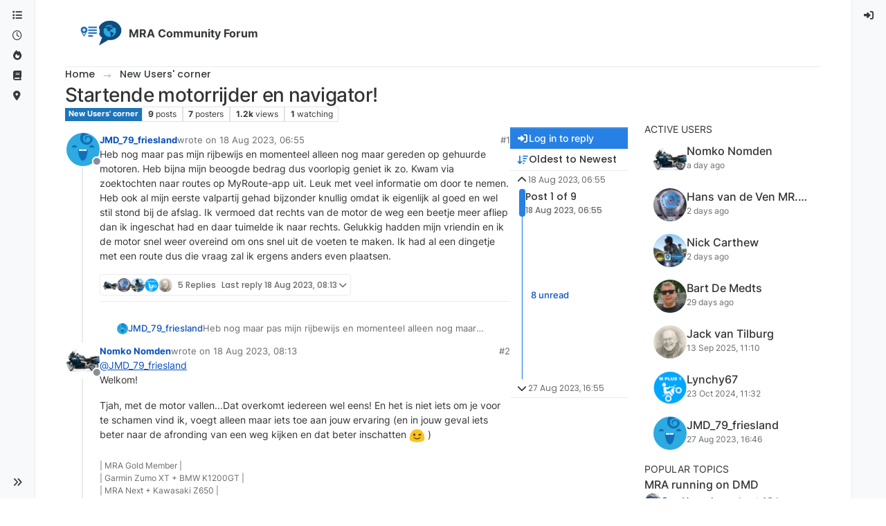

--- FILE ---
content_type: text/html; charset=utf-8
request_url: https://forum.myrouteapp.com/topic/5203/startende-motorrijder-en-navigator/1
body_size: 32604
content:
<!DOCTYPE html>
<html lang="en-GB" data-dir="ltr" style="direction: ltr;">
<head>
<title>Startende motorrijder en navigator! | MRA Community Forum</title>
<meta name="viewport" content="width&#x3D;device-width, initial-scale&#x3D;1.0" />
	<meta name="content-type" content="text/html; charset=UTF-8" />
	<meta name="apple-mobile-web-app-capable" content="yes" />
	<meta name="mobile-web-app-capable" content="yes" />
	<meta property="og:site_name" content="MRA Community Forum" />
	<meta name="msapplication-badge" content="frequency=30; polling-uri=https://forum.myrouteapp.com/sitemap.xml" />
	<meta name="theme-color" content="#ffffff" />
	<meta name="msapplication-square150x150logo" content="/assets/uploads/system/site-logo.png" />
	<meta name="title" content="Startende motorrijder en navigator!" />
	<meta property="og:title" content="Startende motorrijder en navigator!" />
	<meta property="og:type" content="article" />
	<meta property="article:published_time" content="2023-08-18T06:55:53.496Z" />
	<meta property="article:modified_time" content="2023-08-27T16:55:01.481Z" />
	<meta property="article:section" content="New Users&amp;#x27; corner" />
	<meta name="description" content="Heb nog maar pas mijn rijbewijs en momenteel alleen nog maar gereden op gehuurde motoren. Heb bijna mijn beoogde bedrag dus voorlopig geniet ik zo. Kwam via ..." />
	<meta property="og:description" content="Heb nog maar pas mijn rijbewijs en momenteel alleen nog maar gereden op gehuurde motoren. Heb bijna mijn beoogde bedrag dus voorlopig geniet ik zo. Kwam via ..." />
	<meta property="og:image" content="https://forum.myrouteapp.com&#x2F;assets&#x2F;uploads&#x2F;category&#x2F;category-7.png" />
	<meta property="og:image:url" content="https://forum.myrouteapp.com&#x2F;assets&#x2F;uploads&#x2F;category&#x2F;category-7.png" />
	<meta property="og:image" content="https://forum.myrouteapp.com/assets/uploads/system/avatar-default.png" />
	<meta property="og:image:url" content="https://forum.myrouteapp.com/assets/uploads/system/avatar-default.png" />
	<meta property="og:image" content="https://forum.myrouteapp.com/assets/uploads/system/og-image.png" />
	<meta property="og:image:url" content="https://forum.myrouteapp.com/assets/uploads/system/og-image.png" />
	<meta property="og:image:width" content="512" />
	<meta property="og:image:height" content="512" />
	<meta property="og:url" content="https://forum.myrouteapp.com/topic/5203/startende-motorrijder-en-navigator/1" />
	
<link rel="stylesheet" type="text/css" href="/assets/client-cosmo.css?v=3e32ea04b7a" />
<link rel="icon" type="image/x-icon" href="/assets/uploads/system/favicon.ico?v&#x3D;3e32ea04b7a" />
	<link rel="manifest" href="/manifest.webmanifest" crossorigin="use-credentials" />
	<link rel="search" type="application/opensearchdescription+xml" title="MRA Community Forum" href="/osd.xml" />
	<link rel="apple-touch-icon" href="/assets/images/touch/512.png" />
	<link rel="icon" sizes="36x36" href="/assets/images/touch/36.png" />
	<link rel="icon" sizes="48x48" href="/assets/images/touch/48.png" />
	<link rel="icon" sizes="72x72" href="/assets/images/touch/72.png" />
	<link rel="icon" sizes="96x96" href="/assets/images/touch/96.png" />
	<link rel="icon" sizes="144x144" href="/assets/images/touch/144.png" />
	<link rel="icon" sizes="192x192" href="/assets/images/touch/192.png" />
	<link rel="icon" sizes="512x512" href="/assets/images/touch/512.png" />
	<link rel="prefetch" href="/assets/src/modules/composer.js?v&#x3D;3e32ea04b7a" />
	<link rel="prefetch" href="/assets/src/modules/composer/uploads.js?v&#x3D;3e32ea04b7a" />
	<link rel="prefetch" href="/assets/src/modules/composer/drafts.js?v&#x3D;3e32ea04b7a" />
	<link rel="prefetch" href="/assets/src/modules/composer/tags.js?v&#x3D;3e32ea04b7a" />
	<link rel="prefetch" href="/assets/src/modules/composer/categoryList.js?v&#x3D;3e32ea04b7a" />
	<link rel="prefetch" href="/assets/src/modules/composer/resize.js?v&#x3D;3e32ea04b7a" />
	<link rel="prefetch" href="/assets/src/modules/composer/autocomplete.js?v&#x3D;3e32ea04b7a" />
	<link rel="prefetch" href="/assets/templates/composer.tpl?v&#x3D;3e32ea04b7a" />
	<link rel="prefetch" href="/assets/language/en-GB/topic.json?v&#x3D;3e32ea04b7a" />
	<link rel="prefetch" href="/assets/language/en-GB/modules.json?v&#x3D;3e32ea04b7a" />
	<link rel="prefetch" href="/assets/language/en-GB/tags.json?v&#x3D;3e32ea04b7a" />
	<link rel="prefetch stylesheet" href="/assets/plugins/nodebb-plugin-markdown/styles/default.css" />
	<link rel="prefetch" href="/assets/language/en-GB/markdown.json?v&#x3D;3e32ea04b7a" />
	<link rel="stylesheet" href="https://forum.myrouteapp.com/assets/plugins/nodebb-plugin-emoji/emoji/styles.css?v&#x3D;3e32ea04b7a" />
	<link rel="canonical" href="https://forum.myrouteapp.com/topic/5203/startende-motorrijder-en-navigator" />
	<link rel="alternate" type="application/rss+xml" href="/topic/5203.rss" />
	<link rel="up" href="https://forum.myrouteapp.com/category/7/new-users-corner" />
	<link rel="author" href="https://forum.myrouteapp.com/user/jmd_79_friesland" />
	
<script>
var config = JSON.parse('{"relative_path":"","upload_url":"/assets/uploads","asset_base_url":"/assets","assetBaseUrl":"/assets","siteTitle":"MRA Community Forum","browserTitle":"MRA Community Forum","description":"","keywords":"","brand:logo":"&#x2F;assets&#x2F;uploads&#x2F;system&#x2F;site-logo.png","titleLayout":"&#123;pageTitle&#125; | &#123;browserTitle&#125;","showSiteTitle":true,"maintenanceMode":false,"postQueue":1,"minimumTitleLength":3,"maximumTitleLength":255,"minimumPostLength":8,"maximumPostLength":32767,"minimumTagsPerTopic":0,"maximumTagsPerTopic":5,"minimumTagLength":3,"maximumTagLength":15,"undoTimeout":10000,"useOutgoingLinksPage":false,"allowGuestHandles":false,"allowTopicsThumbnail":false,"usePagination":true,"disableChat":false,"disableChatMessageEditing":false,"maximumChatMessageLength":1000,"socketioTransports":["polling","websocket"],"socketioOrigins":"https://forum.myrouteapp.com:*","websocketAddress":"","maxReconnectionAttempts":5,"reconnectionDelay":1500,"topicsPerPage":20,"postsPerPage":20,"maximumFileSize":2048,"theme:id":"nodebb-theme-harmony","theme:src":"https://cdn.jsdelivr.net/npm/bootswatch@5.3.6/dist/cosmo/bootstrap.min.css","defaultLang":"en-GB","userLang":"en-GB","loggedIn":false,"uid":-1,"cache-buster":"v=3e32ea04b7a","topicPostSort":"oldest_to_newest","categoryTopicSort":"recently_replied","csrf_token":false,"searchEnabled":true,"searchDefaultInQuick":"titles","bootswatchSkin":"cosmo","composer:showHelpTab":true,"enablePostHistory":true,"timeagoCutoff":30,"timeagoCodes":["af","am","ar","az-short","az","be","bg","bs","ca","cs","cy","da","de-short","de","dv","el","en-short","en","es-short","es","et","eu","fa-short","fa","fi","fr-short","fr","gl","he","hr","hu","hy","id","is","it-short","it","ja","jv","ko","ky","lt","lv","mk","nl","no","pl","pt-br-short","pt-br","pt-short","pt","ro","rs","ru","rw","si","sk","sl","sq","sr","sv","th","tr-short","tr","uk","ur","uz","vi","zh-CN","zh-TW"],"cookies":{"enabled":false,"message":"[[global:cookies.message]]","dismiss":"[[global:cookies.accept]]","link":"[[global:cookies.learn-more]]","link_url":"https:&#x2F;&#x2F;www.cookiesandyou.com"},"thumbs":{"size":512},"emailPrompt":0,"useragent":{"isSafari":false},"fontawesome":{"pro":false,"styles":["solid","brands","regular"],"version":"6.7.2"},"activitypub":{"probe":0},"acpLang":"undefined","topicSearchEnabled":false,"disableCustomUserSkins":true,"defaultBootswatchSkin":"cosmo","theme":{"enableQuickReply":true,"enableBreadcrumbs":true,"centerHeaderElements":false,"mobileTopicTeasers":false,"stickyToolbar":true,"topicSidebarTools":true,"topMobilebar":false,"autohideBottombar":true,"openSidebars":false,"chatModals":false},"openDraftsOnPageLoad":false,"composer-default":{},"markdown":{"highlight":1,"hljsLanguages":["common"],"theme":"default.css","defaultHighlightLanguage":"","externalMark":false},"emojiCustomFirst":false,"sessionSharing":{"logoutRedirect":"https://www.myrouteapp.com/user/logout","loginOverride":"https://www.myrouteapp.com/user/login","registerOverride":"https://www.myrouteapp.com/register?forum=1"}}');
var app = {
user: JSON.parse('{"uid":-1,"username":"Guest","displayname":"Guest","userslug":"","fullname":"Guest","email":"","icon:text":"?","icon:bgColor":"#aaa","groupTitle":"","groupTitleArray":[],"status":"offline","reputation":0,"email:confirmed":false,"unreadData":{"":{},"new":{},"watched":{},"unreplied":{}},"isAdmin":false,"isGlobalMod":false,"isMod":false,"privileges":{"chat":false,"chat:privileged":false,"upload:post:image":false,"upload:post:file":false,"signature":false,"invite":false,"group:create":false,"search:content":false,"search:users":false,"search:tags":false,"view:users":false,"view:tags":true,"view:groups":false,"local:login":false,"ban":false,"mute":false,"view:users:info":false},"blocks":[],"timeagoCode":"en","offline":true,"lastRoomId":null,"isEmailConfirmSent":false}')
};
document.documentElement.style.setProperty('--panel-offset', `0px`);
</script>


<style>body.skin-cosmo {
  color: #333 !important;
}

li.deleted {
  background-color: #ffdede !important;
}</style>

</head>
<body class="page-topic page-topic-5203 page-topic-startende-motorrijder-en-navigator template-topic page-topic-category-7 page-topic-category-new-users-x27-corner parent-category-7 page-status-200 theme-harmony user-guest skin-cosmo">
<a class="visually-hidden-focusable position-absolute top-0 start-0 p-3 m-3 bg-body" style="z-index: 1021;" href="#content">Skip to content</a>

<div class="layout-container d-flex justify-content-between pb-4 pb-md-0">
<nav component="sidebar/left" class=" text-dark bg-light sidebar sidebar-left start-0 border-end vh-100 d-none d-lg-flex flex-column justify-content-between sticky-top">
<ul id="main-nav" class="list-unstyled d-flex flex-column w-100 gap-2 mt-2 overflow-y-auto">


<li class="nav-item mx-2 " title="Categories">
<a class="nav-link navigation-link d-flex gap-2 justify-content-between align-items-center "  href="&#x2F;categories"  aria-label="Categories">
<span class="d-flex gap-2 align-items-center text-nowrap truncate-open">
<span class="position-relative">

<i class="fa fa-fw fa-list" data-content=""></i>
<span component="navigation/count" class="visible-closed position-absolute top-0 start-100 translate-middle badge rounded-1 bg-primary hidden"></span>

</span>
<span class="nav-text small visible-open fw-semibold text-truncate">Categories</span>
</span>
<span component="navigation/count" class="visible-open badge rounded-1 bg-primary hidden"></span>
</a>

</li>



<li class="nav-item mx-2 " title="Recent">
<a class="nav-link navigation-link d-flex gap-2 justify-content-between align-items-center "  href="&#x2F;recent"  aria-label="Recent">
<span class="d-flex gap-2 align-items-center text-nowrap truncate-open">
<span class="position-relative">

<i class="fa fa-fw fa-clock-o" data-content=""></i>
<span component="navigation/count" class="visible-closed position-absolute top-0 start-100 translate-middle badge rounded-1 bg-primary hidden"></span>

</span>
<span class="nav-text small visible-open fw-semibold text-truncate">Recent</span>
</span>
<span component="navigation/count" class="visible-open badge rounded-1 bg-primary hidden"></span>
</a>

</li>



<li class="nav-item mx-2 " title="Popular">
<a class="nav-link navigation-link d-flex gap-2 justify-content-between align-items-center "  href="&#x2F;popular"  aria-label="Popular">
<span class="d-flex gap-2 align-items-center text-nowrap truncate-open">
<span class="position-relative">

<i class="fa fa-fw fa-fire" data-content=""></i>
<span component="navigation/count" class="visible-closed position-absolute top-0 start-100 translate-middle badge rounded-1 bg-primary hidden"></span>

</span>
<span class="nav-text small visible-open fw-semibold text-truncate">Popular</span>
</span>
<span component="navigation/count" class="visible-open badge rounded-1 bg-primary hidden"></span>
</a>

</li>



<li class="nav-item mx-2 " title="Support">
<a class="nav-link navigation-link d-flex gap-2 justify-content-between align-items-center "  href="https:&#x2F;&#x2F;www.myrouteapp.com&#x2F;support"  target="_blank" aria-label="Support">
<span class="d-flex gap-2 align-items-center text-nowrap truncate-open">
<span class="position-relative">

<i class="fa fa-fw fa-book" data-content=""></i>
<span component="navigation/count" class="visible-closed position-absolute top-0 start-100 translate-middle badge rounded-1 bg-primary hidden"></span>

</span>
<span class="nav-text small visible-open fw-semibold text-truncate">Support</span>
</span>
<span component="navigation/count" class="visible-open badge rounded-1 bg-primary hidden"></span>
</a>

</li>



<li class="nav-item mx-2 " title="Back to MyRoute-app">
<a class="nav-link navigation-link d-flex gap-2 justify-content-between align-items-center "  href="https:&#x2F;&#x2F;www.myrouteapp.com"  target="_blank" aria-label="MyRoute-app">
<span class="d-flex gap-2 align-items-center text-nowrap truncate-open">
<span class="position-relative">

<i class="fa fa-fw fa-location-dot fa-solid" data-content=""></i>
<span component="navigation/count" class="visible-closed position-absolute top-0 start-100 translate-middle badge rounded-1 bg-primary hidden"></span>

</span>
<span class="nav-text small visible-open fw-semibold text-truncate">MyRoute-app</span>
</span>
<span component="navigation/count" class="visible-open badge rounded-1 bg-primary hidden"></span>
</a>

</li>


</ul>
<div class="sidebar-toggle-container align-self-start">

<div class="sidebar-toggle m-2 d-none d-lg-block">
<a href="#" role="button" component="sidebar/toggle" class="nav-link d-flex gap-2 align-items-center p-2 pointer w-100 text-nowrap" title="Expand" aria-label="Sidebar Toggle">
<i class="fa fa-fw fa-angles-right"></i>
<i class="fa fa-fw fa-angles-left"></i>
<span class="nav-text visible-open fw-semibold small lh-1">Collapse</span>
</a>
</div>
</div>
</nav>
<main id="panel" class="d-flex flex-column gap-3 flex-grow-1 mt-3" style="min-width: 0;">

<div class="container-lg px-md-4 brand-container">
<div class="col-12 d-flex border-bottom pb-3 ">

<div component="brand/wrapper" class="d-flex align-items-center gap-3 p-2 rounded-1 align-content-stretch ">

<a component="brand/anchor" href="/" title="Brand Logo">
<img component="brand/logo" alt="Brand Logo" class="" src="/assets/uploads/system/site-logo.png?v=3e32ea04b7a" />
</a>


<a component="siteTitle" class="text-truncate align-self-stretch align-items-center d-flex" href="/">
<h1 class="fs-6 fw-bold text-body mb-0">MRA Community Forum</h1>
</a>

</div>


</div>
</div>

<div class="container-lg px-md-4 d-flex flex-column gap-3 h-100 mb-5 mb-lg-0" id="content">
<noscript>
<div class="alert alert-danger">
<p>
Your browser does not seem to support JavaScript. As a result, your viewing experience will be diminished, and you have been placed in <strong>read-only mode</strong>.
</p>
<p>
Please download a browser that supports JavaScript, or enable it if it's disabled (i.e. NoScript).
</p>
</div>
</noscript>
<script type="application/ld+json">{
"@context": "https://schema.org",
"@type": "BreadcrumbList",
"itemListElement": [{
"@type": "ListItem",
"position": 1,
"name": "MRA Community Forum",
"item": "https://forum.myrouteapp.com"
}
,{
"@type": "ListItem",
"position": 2,
"name": "New Users&#x27; corner"
,"item": "https://forum.myrouteapp.com/category/7/new-users-corner"
},{
"@type": "ListItem",
"position": 3,
"name": "Startende motorrijder en navigator!"

}
]}</script>


<ol class="breadcrumb mb-0 " itemscope="itemscope" itemprop="breadcrumb" itemtype="http://schema.org/BreadcrumbList">

<li itemscope="itemscope" itemprop="itemListElement" itemtype="http://schema.org/ListItem" class="breadcrumb-item ">
<meta itemprop="position" content="1" />
<a href="https://forum.myrouteapp.com" itemprop="item">
<span class="fw-semibold" itemprop="name">Home</span>
</a>
</li>

<li itemscope="itemscope" itemprop="itemListElement" itemtype="http://schema.org/ListItem" class="breadcrumb-item ">
<meta itemprop="position" content="2" />
<a href="https://forum.myrouteapp.com/category/7/new-users-corner" itemprop="item">
<span class="fw-semibold" itemprop="name">New Users&#x27; corner</span>
</a>
</li>

<li component="breadcrumb/current" itemscope="itemscope" itemprop="itemListElement" itemtype="http://schema.org/ListItem" class="breadcrumb-item active">
<meta itemprop="position" content="3" />

<span class="fw-semibold" itemprop="name">Startende motorrijder en navigator!</span>

</li>

</ol>



<div class="flex-fill" itemid="/topic/5203/startende-motorrijder-en-navigator/1" itemscope itemtype="https://schema.org/DiscussionForumPosting">
<meta itemprop="headline" content="Startende motorrijder en navigator!">
<meta itemprop="text" content="Startende motorrijder en navigator!">
<meta itemprop="url" content="/topic/5203/startende-motorrijder-en-navigator/1">
<meta itemprop="datePublished" content="2023-08-18T06:55:53.496Z">
<meta itemprop="dateModified" content="2023-08-27T16:55:01.481Z">
<div itemprop="author" itemscope itemtype="https://schema.org/Person">
<meta itemprop="name" content="JMD_79_friesland">
<meta itemprop="url" content="/user/jmd_79_friesland">
</div>
<div class="d-flex flex-column gap-3">
<div class="d-flex gap-2 flex-wrap flex-lg-nowrap">
<div class="d-flex flex-column gap-3 flex-grow-1">
<h1 component="post/header" class="tracking-tight fw-semibold fs-3 mb-0 text-break ">
<span class="topic-title" component="topic/title">Startende motorrijder en navigator!</span>
</h1>
<div class="topic-info d-flex gap-2 align-items-center flex-wrap ">
<span component="topic/labels" class="d-flex gap-2 hidden">
<span component="topic/scheduled" class="badge badge border border-gray-300 text-body hidden">
<i class="fa fa-clock-o"></i> Scheduled
</span>
<span component="topic/pinned" class="badge badge border border-gray-300 text-body hidden">
<i class="fa fa-thumb-tack"></i> Pinned
</span>
<span component="topic/locked" class="badge badge border border-gray-300 text-body hidden">
<i class="fa fa-lock"></i> Locked
</span>
<a component="topic/moved" href="/category/" class="badge badge border border-gray-300 text-body text-decoration-none hidden">
<i class="fa fa-arrow-circle-right"></i> Moved
</a>

</span>
<a href="/category/7/new-users-corner" class="badge px-1 text-truncate text-decoration-none border" style="color: #ffffff;background-color: #1B75BB;border-color: #1B75BB!important; max-width: 70vw;">
			<i class="fa fa-fw hidden"></i>
			New Users&#x27; corner
		</a>
<div data-tid="5203" component="topic/tags" class="lh-1 tags tag-list d-flex flex-wrap hidden-xs hidden-empty gap-2"></div>
<div class="d-flex gap-2"><span class="badge text-body border border-gray-300 stats text-xs">
<i class="fa-regular fa-fw fa-message visible-xs-inline" title="Posts"></i>
<span component="topic/post-count" title="9" class="fw-bold">9</span>
<span class="hidden-xs text-lowercase fw-normal">Posts</span>
</span>
<span class="badge text-body border border-gray-300 stats text-xs">
<i class="fa fa-fw fa-user visible-xs-inline" title="Posters"></i>
<span title="7" class="fw-bold">7</span>
<span class="hidden-xs text-lowercase fw-normal">Posters</span>
</span>
<span class="badge text-body border border-gray-300 stats text-xs">
<i class="fa fa-fw fa-eye visible-xs-inline" title="Views"></i>
<span class="fw-bold" title="1197">1.2k</span>
<span class="hidden-xs text-lowercase fw-normal">Views</span>
</span>

<span class="badge text-body border border-gray-300 stats text-xs">
<i class="fa fa-fw fa-bell-o visible-xs-inline" title="Watching"></i>
<span class="fw-bold" title="1197">1</span>
<span class="hidden-xs text-lowercase fw-normal">Watching</span>
</span>
</div>
</div>
</div>
<div class="d-flex flex-wrap flex-lg-nowrap gap-2 align-items-center mt-2 hidden-empty" component="topic/thumb/list"></div>
</div>
<div class="row mb-4 mb-lg-0">
<div class="topic col-lg-9 col-sm-12">
<div class="sticky-tools d-block d-lg-none" style="top: 0;">
<nav class="d-flex flex-nowrap my-2 p-0 border-0 rounded topic-main-buttons">
<div class="d-flex flex-row p-2 text-bg-light border rounded w-100 align-items-center">
<div class="d-flex me-auto mb-0 gap-2 align-items-center flex-wrap">


<div class="btn-group bottom-sheet" component="thread/sort">
<button class="btn btn-ghost btn-sm ff-secondary d-flex gap-2 align-items-center dropdown-toggle text-truncate" data-bs-toggle="dropdown" aria-haspopup="true" aria-expanded="false" aria-label="Post sort option, Oldest to Newest">
<i class="fa fa-fw fa-arrow-down-wide-short text-primary"></i>
<span class="d-none d-md-inline fw-semibold text-truncate text-nowrap">Oldest to Newest</span>
</button>
<ul class="dropdown-menu p-1 text-sm" role="menu">
<li>
<a class="dropdown-item rounded-1 d-flex align-items-center gap-2" href="#" class="oldest_to_newest" data-sort="oldest_to_newest" role="menuitem">
<span class="flex-grow-1">Oldest to Newest</span>
<i class="flex-shrink-0 fa fa-fw text-secondary"></i>
</a>
</li>
<li>
<a class="dropdown-item rounded-1 d-flex align-items-center gap-2" href="#" class="newest_to_oldest" data-sort="newest_to_oldest" role="menuitem">
<span class="flex-grow-1">Newest to Oldest</span>
<i class="flex-shrink-0 fa fa-fw text-secondary"></i>
</a>
</li>
<li>
<a class="dropdown-item rounded-1 d-flex align-items-center gap-2" href="#" class="most_votes" data-sort="most_votes" role="menuitem">
<span class="flex-grow-1">Most Votes</span>
<i class="flex-shrink-0 fa fa-fw text-secondary"></i>
</a>
</li>
</ul>
</div>


<a class="btn btn-ghost btn-sm d-none d-lg-flex align-items-center align-self-stretch" target="_blank" href="/topic/5203.rss" title="RSS Feed"><i class="fa fa-rss text-primary"></i></a>

</div>
<div component="topic/reply/container" class="btn-group hidden">
<a href="/compose?tid=5203" class="d-flex  gap-2 align-items-center btn btn-sm btn-primary fw-semibold" component="topic/reply" data-ajaxify="false" role="button"><i class="fa fa-fw fa-reply "></i><span class="d-none d-md-block text-truncate text-nowrap">Reply</span></a>
<button type="button" class="btn btn-sm btn-primary dropdown-toggle flex-0" data-bs-toggle="dropdown" aria-haspopup="true" aria-expanded="false" aria-label="Reply options">
<span class="caret"></span>
</button>
<ul class="dropdown-menu dropdown-menu-end p-1 text-sm" role="menu">
<li><a class="dropdown-item rounded-1" href="#" component="topic/reply-as-topic" role="menuitem">Reply as topic</a></li>
</ul>
</div>


<a component="topic/reply/guest" href="/login" class="d-flex gap-2 align-items-center fw-semibold btn btn-sm btn-primary"><i class="fa fa-fw fa-sign-in "></i><span>Log in to reply</span></a>


</div>
</nav>
</div>



<div component="topic/deleted/message" class="alert alert-warning d-flex justify-content-between flex-wrap hidden">
<span>This topic has been deleted. Only users with topic management privileges can see it.</span>
<span>

</span>
</div>

<div class="d-flex gap-0 gap-lg-5">
<div class="posts-container" style="min-width: 0;">
<ul component="topic" class="posts timeline list-unstyled p-0 py-3" style="min-width: 0;" data-tid="5203" data-cid="7">

<li component="post" class="   topic-owner-post" data-index="0" data-pid="33088" data-uid="105641" data-timestamp="1692341753496" data-username="JMD_79_friesland" data-userslug="jmd_79_friesland" itemprop="comment" itemtype="http://schema.org/Comment" itemscope>
<a component="post/anchor" data-index="0" id="1"></a>
<meta itemprop="datePublished" content="2023-08-18T06:55:53.496Z">



<div class="d-flex align-items-start gap-3 post-container-parent">
<div class="bg-body d-none d-sm-block rounded-circle" style="outline: 2px solid var(--bs-body-bg);">
<a class="d-inline-block position-relative text-decoration-none" href="/user/jmd_79_friesland" aria-label="Profile page for user JMD_79_friesland">
<img title="JMD_79_friesland" data-uid="105641" class="avatar  avatar-rounded" alt="JMD_79_friesland" loading="lazy" component="user/picture" src="/assets/uploads/system/avatar-default.png" style="--avatar-size: 48px;" onError="this.remove()" itemprop="image" /><span title="JMD_79_friesland" data-uid="105641" class="avatar  avatar-rounded" component="user/picture" style="--avatar-size: 48px; background-color: undefined">undefined</span>

<span component="user/status" class="position-absolute top-100 start-100 border border-white border-2 rounded-circle status offline"><span class="visually-hidden">Offline</span></span>

</a>
</div>
<div class="post-container d-flex gap-2 flex-grow-1 flex-column w-100" style="min-width:0;">
<div class="d-flex align-items-start justify-content-between gap-1 flex-nowrap w-100 post-header" itemprop="author" itemscope itemtype="https://schema.org/Person">
<div class="d-flex gap-1 flex-wrap align-items-center text-truncate">
<meta itemprop="name" content="JMD_79_friesland">
<meta itemprop="url" content="/user/jmd_79_friesland">
<div class="d-flex flex-nowrap gap-1 align-items-center text-truncate">
<div class="bg-body d-sm-none">
<a class="d-inline-block position-relative text-decoration-none" href="/user/jmd_79_friesland">
<img title="JMD_79_friesland" data-uid="105641" class="avatar  avatar-rounded" alt="JMD_79_friesland" loading="lazy" component="user/picture" src="/assets/uploads/system/avatar-default.png" style="--avatar-size: 20px;" onError="this.remove()" itemprop="image" /><span title="JMD_79_friesland" data-uid="105641" class="avatar  avatar-rounded" component="user/picture" style="--avatar-size: 20px; background-color: undefined">undefined</span>

<span component="user/status" class="position-absolute top-100 start-100 border border-white border-2 rounded-circle status offline"><span class="visually-hidden">Offline</span></span>

</a>
</div>
<a class="fw-bold text-nowrap text-truncate" href="/user/jmd_79_friesland" data-username="JMD_79_friesland" data-uid="105641">JMD_79_friesland</a>
</div>


<div class="d-flex gap-1 align-items-center">
<span class="text-muted">wrote on <a href="/post/33088" class="timeago text-muted" title="2023-08-18T06:55:53.496Z"></a></span>
<i component="post/edit-indicator" class="fa fa-edit text-muted edit-icon hidden" title="Edited Invalid Date"></i>
<span data-editor="" component="post/editor" class="visually-hidden">last edited by  <span class="timeago" title="Invalid Date"></span></span>
</div>

</div>
<div class="d-flex align-items-center gap-1 justify-content-end">
<span class="bookmarked opacity-0 text-primary"><i class="fa fa-bookmark-o"></i></span>
<a href="/post/33088" class="post-index text-muted d-none d-md-inline">#1</a>
</div>
</div>
<div class="content text-break" component="post/content" itemprop="text">
<p dir="auto">Heb nog maar pas mijn rijbewijs en momenteel alleen nog maar gereden op gehuurde motoren. Heb bijna mijn beoogde bedrag dus voorlopig geniet ik zo. Kwam via zoektochten naar routes op MyRoute-app uit. Leuk met veel informatie om door te nemen. Heb ook al mijn eerste valpartij gehad bijzonder knullig omdat ik eigenlijk al goed en wel stil stond bij de afslag. Ik vermoed dat rechts van de motor de weg een beetje meer afliep dan ik ingeschat had en daar tuimelde ik naar rechts. Gelukkig hadden mijn vriendin en ik de motor snel weer overeind om ons snel uit de voeten te maken. Ik had al een dingetje met een route dus die vraag zal ik ergens anders even plaatsen.</p>

</div>
<div component="post/footer" class="post-footer border-bottom pb-2">

<div class="d-flex flex-wrap-reverse gap-2 justify-content-between">

<a component="post/reply-count" data-target-component="post/replies/container" href="#" class="d-flex gap-2 align-items-center btn btn-ghost ff-secondary border rounded-1 p-1 text-muted text-decoration-none text-xs ">
<span component="post/reply-count/avatars" class="d-flex gap-1 ">

<span><img title="Nomko Nomden" data-uid="82210" class="avatar avatar-tooltip avatar-rounded" alt="Nomko Nomden" loading="lazy" component="avatar/picture" src="/assets/uploads/profile/uid-82210/82210-profileavatar-1683537111182.jpeg" style="--avatar-size: 20px;" onError="this.remove()" itemprop="image" /><span title="Nomko Nomden" data-uid="82210" class="avatar avatar-tooltip avatar-rounded" component="avatar/icon" style="--avatar-size: 20px; background-color: undefined">undefined</span></span>

<span><img title="Hans van de Ven MR.MRA" data-uid="2612" class="avatar avatar-tooltip avatar-rounded" alt="Hans van de Ven MR.MRA" loading="lazy" component="avatar/picture" src="/assets/uploads/profile/uid-2612/2612-profileavatar-1752823001923.png" style="--avatar-size: 20px;" onError="this.remove()" itemprop="image" /><span title="Hans van de Ven MR.MRA" data-uid="2612" class="avatar avatar-tooltip avatar-rounded" component="avatar/icon" style="--avatar-size: 20px; background-color: undefined">undefined</span></span>

<span><img title="Nick Carthew" data-uid="8249" class="avatar avatar-tooltip avatar-rounded" alt="Nick Carthew" loading="lazy" component="avatar/picture" src="/assets/uploads/profile/uid-8249/8249-profileavatar.jpeg" style="--avatar-size: 20px;" onError="this.remove()" itemprop="image" /><span title="Nick Carthew" data-uid="8249" class="avatar avatar-tooltip avatar-rounded" component="avatar/icon" style="--avatar-size: 20px; background-color: undefined">undefined</span></span>

<span><img title="Lynchy67" data-uid="89827" class="avatar avatar-tooltip avatar-rounded" alt="Lynchy67" loading="lazy" component="avatar/picture" src="/assets/uploads/profile/uid-89827/89827-profileavatar-1680282240222.png" style="--avatar-size: 20px;" onError="this.remove()" itemprop="image" /><span title="Lynchy67" data-uid="89827" class="avatar avatar-tooltip avatar-rounded" component="avatar/icon" style="--avatar-size: 20px; background-color: undefined">undefined</span></span>

<span><img title="Jack van Tilburg" data-uid="3664" class="avatar avatar-tooltip avatar-rounded" alt="Jack van Tilburg" loading="lazy" component="avatar/picture" src="/assets/uploads/profile/uid-3664/3664-profileavatar-1749418570601.png" style="--avatar-size: 20px;" onError="this.remove()" itemprop="image" /><span title="Jack van Tilburg" data-uid="3664" class="avatar avatar-tooltip avatar-rounded" component="avatar/icon" style="--avatar-size: 20px; background-color: undefined">undefined</span></span>


</span>
<span class="ms-2 replies-count fw-semibold text-nowrap" component="post/reply-count/text" data-replies="5">5 Replies</span>
<span class="ms-2 replies-last hidden-xs fw-semibold">Last reply <span class="timeago" title="2023-08-18T08:13:17.297Z"></span></span>
<i class="fa fa-fw fa-chevron-down" component="post/replies/open"></i>
</a>

<div component="post/actions" class="d-flex flex-grow-1 align-items-center justify-content-end gap-1 post-tools">
<!-- This partial intentionally left blank; overwritten by nodebb-plugin-reactions -->
<a component="post/reply" href="#" class="btn btn-ghost btn-sm hidden" title="Reply"><i class="fa fa-fw fa-reply text-primary"></i></a>
<a component="post/quote" href="#" class="btn btn-ghost btn-sm hidden" title="Quote"><i class="fa fa-fw fa-quote-right text-primary"></i></a>


<div class="d-flex votes align-items-center">
<a component="post/upvote" href="#" class="btn btn-ghost btn-sm" title="Upvote post">
<i class="fa fa-fw fa-chevron-up text-primary"></i>
</a>
<meta itemprop="upvoteCount" content="0">
<meta itemprop="downvoteCount" content="0">
<a href="#" class="px-2 mx-1 btn btn-ghost btn-sm" component="post/vote-count" data-votes="0" title="Voters">0</a>

<a component="post/downvote" href="#" class="btn btn-ghost btn-sm" title="Downvote post">
<i class="fa fa-fw fa-chevron-down text-primary"></i>
</a>

</div>

<span component="post/tools" class="dropdown bottom-sheet hidden">
<a class="btn btn-ghost btn-sm ff-secondary dropdown-toggle" href="#" data-bs-toggle="dropdown" aria-haspopup="true" aria-expanded="false" aria-label="Post tools"><i class="fa fa-fw fa-ellipsis-v text-primary"></i></a>
<ul class="dropdown-menu dropdown-menu-end p-1 text-sm" role="menu"></ul>
</span>
</div>
</div>
<div component="post/replies/container" class="my-2 col-11 border rounded-1 p-3 hidden-empty"></div>
</div>
</div>
</div>

</li>




<li component="post" class="pt-4   " data-index="1" data-pid="33094" data-uid="82210" data-timestamp="1692346397297" data-username="Nomko Nomden" data-userslug="nomko-nomden" itemprop="comment" itemtype="http://schema.org/Comment" itemscope>
<a component="post/anchor" data-index="1" id="2"></a>
<meta itemprop="datePublished" content="2023-08-18T08:13:17.297Z">



<div component="post/parent" data-collapsed="true" data-parent-pid="33088" data-uid="105641" class="btn btn-ghost btn-sm d-flex gap-2 text-start flex-row mb-2" style="font-size: 13px;">
<div class="d-flex gap-2 text-nowrap">
<div class="d-flex flex-nowrap gap-1 align-items-center">
<a href="/user/jmd_79_friesland" class="text-decoration-none lh-1"><img title="JMD_79_friesland" data-uid="105641" class="avatar not-responsive align-middle avatar-rounded" alt="JMD_79_friesland" loading="lazy" component="avatar/picture" src="/assets/uploads/system/avatar-default.png" style="--avatar-size: 16px;" onError="this.remove()" itemprop="image" /><span title="JMD_79_friesland" data-uid="105641" class="avatar not-responsive align-middle avatar-rounded" component="avatar/icon" style="--avatar-size: 16px; background-color: undefined">undefined</span></a>
<a class="fw-semibold text-truncate" style="max-width: 150px;" href="/user/jmd_79_friesland">JMD_79_friesland</a>
</div>
<a href="/post/33088" class="text-muted timeago text-nowrap hidden" title="2023-08-18T06:55:53.496Z"></a>
</div>
<div component="post/parent/content" class="text-muted line-clamp-1 text-break w-100"><p dir="auto">Heb nog maar pas mijn rijbewijs en momenteel alleen nog maar gereden op gehuurde motoren. Heb bijna mijn beoogde bedrag dus voorlopig geniet ik zo. Kwam via zoektochten naar routes op MyRoute-app uit. Leuk met veel informatie om door te nemen. Heb ook al mijn eerste valpartij gehad bijzonder knullig omdat ik eigenlijk al goed en wel stil stond bij de afslag. Ik vermoed dat rechts van de motor de weg een beetje meer afliep dan ik ingeschat had en daar tuimelde ik naar rechts. Gelukkig hadden mijn vriendin en ik de motor snel weer overeind om ons snel uit de voeten te maken. Ik had al een dingetje met een route dus die vraag zal ik ergens anders even plaatsen.</p>
</div>
</div>

<div class="d-flex align-items-start gap-3 post-container-parent">
<div class="bg-body d-none d-sm-block rounded-circle" style="outline: 2px solid var(--bs-body-bg);">
<a class="d-inline-block position-relative text-decoration-none" href="/user/nomko-nomden" aria-label="Profile page for user Nomko Nomden">
<img title="Nomko Nomden" data-uid="82210" class="avatar  avatar-rounded" alt="Nomko Nomden" loading="lazy" component="user/picture" src="/assets/uploads/profile/uid-82210/82210-profileavatar-1683537111182.jpeg" style="--avatar-size: 48px;" onError="this.remove()" itemprop="image" /><span title="Nomko Nomden" data-uid="82210" class="avatar  avatar-rounded" component="user/picture" style="--avatar-size: 48px; background-color: undefined">undefined</span>

<span component="user/status" class="position-absolute top-100 start-100 border border-white border-2 rounded-circle status offline"><span class="visually-hidden">Offline</span></span>

</a>
</div>
<div class="post-container d-flex gap-2 flex-grow-1 flex-column w-100" style="min-width:0;">
<div class="d-flex align-items-start justify-content-between gap-1 flex-nowrap w-100 post-header" itemprop="author" itemscope itemtype="https://schema.org/Person">
<div class="d-flex gap-1 flex-wrap align-items-center text-truncate">
<meta itemprop="name" content="Nomko Nomden">
<meta itemprop="url" content="/user/nomko-nomden">
<div class="d-flex flex-nowrap gap-1 align-items-center text-truncate">
<div class="bg-body d-sm-none">
<a class="d-inline-block position-relative text-decoration-none" href="/user/nomko-nomden">
<img title="Nomko Nomden" data-uid="82210" class="avatar  avatar-rounded" alt="Nomko Nomden" loading="lazy" component="user/picture" src="/assets/uploads/profile/uid-82210/82210-profileavatar-1683537111182.jpeg" style="--avatar-size: 20px;" onError="this.remove()" itemprop="image" /><span title="Nomko Nomden" data-uid="82210" class="avatar  avatar-rounded" component="user/picture" style="--avatar-size: 20px; background-color: undefined">undefined</span>

<span component="user/status" class="position-absolute top-100 start-100 border border-white border-2 rounded-circle status offline"><span class="visually-hidden">Offline</span></span>

</a>
</div>
<a class="fw-bold text-nowrap text-truncate" href="/user/nomko-nomden" data-username="Nomko Nomden" data-uid="82210">Nomko Nomden</a>
</div>


<div class="d-flex gap-1 align-items-center">
<span class="text-muted">wrote on <a href="/post/33094" class="timeago text-muted" title="2023-08-18T08:13:17.297Z"></a></span>
<i component="post/edit-indicator" class="fa fa-edit text-muted edit-icon hidden" title="Edited Invalid Date"></i>
<span data-editor="" component="post/editor" class="visually-hidden">last edited by  <span class="timeago" title="Invalid Date"></span></span>
</div>

</div>
<div class="d-flex align-items-center gap-1 justify-content-end">
<span class="bookmarked opacity-0 text-primary"><i class="fa fa-bookmark-o"></i></span>
<a href="/post/33094" class="post-index text-muted d-none d-md-inline">#2</a>
</div>
</div>
<div class="content text-break" component="post/content" itemprop="text">
<p dir="auto"><a class="plugin-mentions-user plugin-mentions-a" href="/user/jmd_79_friesland">@<bdi>JMD_79_friesland</bdi></a><br />
Welkom!</p>
<p dir="auto">Tjah, met de motor vallen...Dat overkomt iedereen wel eens! En het is niet iets om je voor te schamen vind ik, voegt alleen maar iets toe aan jouw ervaring (en in jouw geval iets beter naar de afronding van een weg kijken en dat beter inschatten <img src="https://forum.myrouteapp.com/assets/plugins/nodebb-plugin-emoji/emoji/android/1f609.png?v=3e32ea04b7a" class="not-responsive emoji emoji-android emoji--wink" style="height:23px;width:auto;vertical-align:middle" title=":wink:" alt="😉" /> )</p>

</div>
<div component="post/footer" class="post-footer border-bottom pb-2">

<div component="post/signature" data-uid="82210" class="text-xs text-muted mt-2"><p dir="auto">| MRA Gold Member |<br />
| Garmin Zumo XT + BMW K1200GT |<br />
| MRA Next + Kawasaki Z650 |</p>
</div>

<div class="d-flex flex-wrap-reverse gap-2 justify-content-end">

<a component="post/reply-count" data-target-component="post/replies/container" href="#" class="d-flex gap-2 align-items-center btn btn-ghost ff-secondary border rounded-1 p-1 text-muted text-decoration-none text-xs hidden">
<span component="post/reply-count/avatars" class="d-flex gap-1 ">


</span>
<span class="ms-2 replies-count fw-semibold text-nowrap" component="post/reply-count/text" data-replies="0">1 Reply</span>
<span class="ms-2 replies-last hidden-xs fw-semibold">Last reply <span class="timeago" title=""></span></span>
<i class="fa fa-fw fa-chevron-down" component="post/replies/open"></i>
</a>

<div component="post/actions" class="d-flex flex-grow-1 align-items-center justify-content-end gap-1 post-tools">
<!-- This partial intentionally left blank; overwritten by nodebb-plugin-reactions -->
<a component="post/reply" href="#" class="btn btn-ghost btn-sm hidden" title="Reply"><i class="fa fa-fw fa-reply text-primary"></i></a>
<a component="post/quote" href="#" class="btn btn-ghost btn-sm hidden" title="Quote"><i class="fa fa-fw fa-quote-right text-primary"></i></a>


<div class="d-flex votes align-items-center">
<a component="post/upvote" href="#" class="btn btn-ghost btn-sm" title="Upvote post">
<i class="fa fa-fw fa-chevron-up text-primary"></i>
</a>
<meta itemprop="upvoteCount" content="0">
<meta itemprop="downvoteCount" content="0">
<a href="#" class="px-2 mx-1 btn btn-ghost btn-sm" component="post/vote-count" data-votes="0" title="Voters">0</a>

<a component="post/downvote" href="#" class="btn btn-ghost btn-sm" title="Downvote post">
<i class="fa fa-fw fa-chevron-down text-primary"></i>
</a>

</div>

<span component="post/tools" class="dropdown bottom-sheet hidden">
<a class="btn btn-ghost btn-sm ff-secondary dropdown-toggle" href="#" data-bs-toggle="dropdown" aria-haspopup="true" aria-expanded="false" aria-label="Post tools"><i class="fa fa-fw fa-ellipsis-v text-primary"></i></a>
<ul class="dropdown-menu dropdown-menu-end p-1 text-sm" role="menu"></ul>
</span>
</div>
</div>
<div component="post/replies/container" class="my-2 col-11 border rounded-1 p-3 hidden-empty"></div>
</div>
</div>
</div>

</li>




<li component="post" class="pt-4   " data-index="2" data-pid="33100" data-uid="2612" data-timestamp="1692347710309" data-username="Hans van de Ven MR.MRA" data-userslug="hans-van-de-ven-mr.mra" itemprop="comment" itemtype="http://schema.org/Comment" itemscope>
<a component="post/anchor" data-index="2" id="3"></a>
<meta itemprop="datePublished" content="2023-08-18T08:35:10.309Z">



<div component="post/parent" data-collapsed="true" data-parent-pid="33088" data-uid="105641" class="btn btn-ghost btn-sm d-flex gap-2 text-start flex-row mb-2" style="font-size: 13px;">
<div class="d-flex gap-2 text-nowrap">
<div class="d-flex flex-nowrap gap-1 align-items-center">
<a href="/user/jmd_79_friesland" class="text-decoration-none lh-1"><img title="JMD_79_friesland" data-uid="105641" class="avatar not-responsive align-middle avatar-rounded" alt="JMD_79_friesland" loading="lazy" component="avatar/picture" src="/assets/uploads/system/avatar-default.png" style="--avatar-size: 16px;" onError="this.remove()" itemprop="image" /><span title="JMD_79_friesland" data-uid="105641" class="avatar not-responsive align-middle avatar-rounded" component="avatar/icon" style="--avatar-size: 16px; background-color: undefined">undefined</span></a>
<a class="fw-semibold text-truncate" style="max-width: 150px;" href="/user/jmd_79_friesland">JMD_79_friesland</a>
</div>
<a href="/post/33088" class="text-muted timeago text-nowrap hidden" title="2023-08-18T06:55:53.496Z"></a>
</div>
<div component="post/parent/content" class="text-muted line-clamp-1 text-break w-100"><p dir="auto">Heb nog maar pas mijn rijbewijs en momenteel alleen nog maar gereden op gehuurde motoren. Heb bijna mijn beoogde bedrag dus voorlopig geniet ik zo. Kwam via zoektochten naar routes op MyRoute-app uit. Leuk met veel informatie om door te nemen. Heb ook al mijn eerste valpartij gehad bijzonder knullig omdat ik eigenlijk al goed en wel stil stond bij de afslag. Ik vermoed dat rechts van de motor de weg een beetje meer afliep dan ik ingeschat had en daar tuimelde ik naar rechts. Gelukkig hadden mijn vriendin en ik de motor snel weer overeind om ons snel uit de voeten te maken. Ik had al een dingetje met een route dus die vraag zal ik ergens anders even plaatsen.</p>
</div>
</div>

<div class="d-flex align-items-start gap-3 post-container-parent">
<div class="bg-body d-none d-sm-block rounded-circle" style="outline: 2px solid var(--bs-body-bg);">
<a class="d-inline-block position-relative text-decoration-none" href="/user/hans-van-de-ven-mr.mra" aria-label="Profile page for user Hans van de Ven MR.MRA">
<img title="Hans van de Ven MR.MRA" data-uid="2612" class="avatar  avatar-rounded" alt="Hans van de Ven MR.MRA" loading="lazy" component="user/picture" src="/assets/uploads/profile/uid-2612/2612-profileavatar-1752823001923.png" style="--avatar-size: 48px;" onError="this.remove()" itemprop="image" /><span title="Hans van de Ven MR.MRA" data-uid="2612" class="avatar  avatar-rounded" component="user/picture" style="--avatar-size: 48px; background-color: undefined">undefined</span>

<span component="user/status" class="position-absolute top-100 start-100 border border-white border-2 rounded-circle status offline"><span class="visually-hidden">Offline</span></span>

</a>
</div>
<div class="post-container d-flex gap-2 flex-grow-1 flex-column w-100" style="min-width:0;">
<div class="d-flex align-items-start justify-content-between gap-1 flex-nowrap w-100 post-header" itemprop="author" itemscope itemtype="https://schema.org/Person">
<div class="d-flex gap-1 flex-wrap align-items-center text-truncate">
<meta itemprop="name" content="Hans van de Ven MR.MRA">
<meta itemprop="url" content="/user/hans-van-de-ven-mr.mra">
<div class="d-flex flex-nowrap gap-1 align-items-center text-truncate">
<div class="bg-body d-sm-none">
<a class="d-inline-block position-relative text-decoration-none" href="/user/hans-van-de-ven-mr.mra">
<img title="Hans van de Ven MR.MRA" data-uid="2612" class="avatar  avatar-rounded" alt="Hans van de Ven MR.MRA" loading="lazy" component="user/picture" src="/assets/uploads/profile/uid-2612/2612-profileavatar-1752823001923.png" style="--avatar-size: 20px;" onError="this.remove()" itemprop="image" /><span title="Hans van de Ven MR.MRA" data-uid="2612" class="avatar  avatar-rounded" component="user/picture" style="--avatar-size: 20px; background-color: undefined">undefined</span>

<span component="user/status" class="position-absolute top-100 start-100 border border-white border-2 rounded-circle status offline"><span class="visually-hidden">Offline</span></span>

</a>
</div>
<a class="fw-bold text-nowrap text-truncate" href="/user/hans-van-de-ven-mr.mra" data-username="Hans van de Ven MR.MRA" data-uid="2612">Hans van de Ven MR.MRA</a>
</div>


<a href="/groups/routexperts" class="badge rounded-1 text-uppercase text-truncate text-decoration-none" style="max-width: 150px;color:#0a334f;background-color: #ffd600;"><i class="fa fa-star me-1"></i><span class="badge-text align-text-bottom">RouteXpert</span></a>



<div class="d-flex gap-1 align-items-center">
<span class="text-muted">wrote on <a href="/post/33100" class="timeago text-muted" title="2023-08-18T08:35:10.309Z"></a></span>
<i component="post/edit-indicator" class="fa fa-edit text-muted edit-icon hidden" title="Edited Invalid Date"></i>
<span data-editor="" component="post/editor" class="visually-hidden">last edited by  <span class="timeago" title="Invalid Date"></span></span>
</div>

</div>
<div class="d-flex align-items-center gap-1 justify-content-end">
<span class="bookmarked opacity-0 text-primary"><i class="fa fa-bookmark-o"></i></span>
<a href="/post/33100" class="post-index text-muted d-none d-md-inline">#3</a>
</div>
</div>
<div class="content text-break" component="post/content" itemprop="text">
<p dir="auto"><a class="plugin-mentions-user plugin-mentions-a" href="/user/jmd_79_friesland">@<bdi>JMD_79_friesland</bdi></a></p>
<p dir="auto">Welkom op het forum, en er zijn 2 soorten motorrijders<br />
Motorrijders die zijn gevallen<br />
Motorrijders die nog moeten vallen.</p>
<p dir="auto">Dus iedereen maakt zoiets wel een keer mee. Goed vooruit kijken en je voorbereiden op eventuele schijn aflopende wegen en/ of kiezels op de weg.</p>
<p dir="auto">Gelukkig niets ernstig aan over gehouden. En zoals <a class="plugin-mentions-user plugin-mentions-a" href="/user/nomko-nomden">@<bdi>Nomko-Nomden</bdi></a> al aangeeft, weer een stukje ervaring rijker.</p>

</div>
<div component="post/footer" class="post-footer border-bottom pb-2">

<div component="post/signature" data-uid="2612" class="text-xs text-muted mt-2"><p dir="auto">Carpe Iter Ci V4/ Garmin Zumo XT2/XT/BMW Connected Ride Navigator/MyRouteapp (The App)<br />
Een dag niet gelachen is een dag niet geleefd / Een route is net zo goed als deze uitgezet is.</p>
</div>

<div class="d-flex flex-wrap-reverse gap-2 justify-content-between">

<a component="post/reply-count" data-target-component="post/replies/container" href="#" class="d-flex gap-2 align-items-center btn btn-ghost ff-secondary border rounded-1 p-1 text-muted text-decoration-none text-xs ">
<span component="post/reply-count/avatars" class="d-flex gap-1 ">

<span><img title="JMD_79_friesland" data-uid="105641" class="avatar avatar-tooltip avatar-rounded" alt="JMD_79_friesland" loading="lazy" component="avatar/picture" src="/assets/uploads/system/avatar-default.png" style="--avatar-size: 20px;" onError="this.remove()" itemprop="image" /><span title="JMD_79_friesland" data-uid="105641" class="avatar avatar-tooltip avatar-rounded" component="avatar/icon" style="--avatar-size: 20px; background-color: undefined">undefined</span></span>


</span>
<span class="ms-2 replies-count fw-semibold text-nowrap" component="post/reply-count/text" data-replies="1">1 Reply</span>
<span class="ms-2 replies-last hidden-xs fw-semibold">Last reply <span class="timeago" title="2023-08-18T13:20:52.753Z"></span></span>
<i class="fa fa-fw fa-chevron-down" component="post/replies/open"></i>
</a>

<div component="post/actions" class="d-flex flex-grow-1 align-items-center justify-content-end gap-1 post-tools">
<!-- This partial intentionally left blank; overwritten by nodebb-plugin-reactions -->
<a component="post/reply" href="#" class="btn btn-ghost btn-sm hidden" title="Reply"><i class="fa fa-fw fa-reply text-primary"></i></a>
<a component="post/quote" href="#" class="btn btn-ghost btn-sm hidden" title="Quote"><i class="fa fa-fw fa-quote-right text-primary"></i></a>


<div class="d-flex votes align-items-center">
<a component="post/upvote" href="#" class="btn btn-ghost btn-sm" title="Upvote post">
<i class="fa fa-fw fa-chevron-up text-primary"></i>
</a>
<meta itemprop="upvoteCount" content="0">
<meta itemprop="downvoteCount" content="0">
<a href="#" class="px-2 mx-1 btn btn-ghost btn-sm" component="post/vote-count" data-votes="0" title="Voters">0</a>

<a component="post/downvote" href="#" class="btn btn-ghost btn-sm" title="Downvote post">
<i class="fa fa-fw fa-chevron-down text-primary"></i>
</a>

</div>

<span component="post/tools" class="dropdown bottom-sheet hidden">
<a class="btn btn-ghost btn-sm ff-secondary dropdown-toggle" href="#" data-bs-toggle="dropdown" aria-haspopup="true" aria-expanded="false" aria-label="Post tools"><i class="fa fa-fw fa-ellipsis-v text-primary"></i></a>
<ul class="dropdown-menu dropdown-menu-end p-1 text-sm" role="menu"></ul>
</span>
</div>
</div>
<div component="post/replies/container" class="my-2 col-11 border rounded-1 p-3 hidden-empty"></div>
</div>
</div>
</div>

</li>




<li component="post" class="pt-4   " data-index="3" data-pid="33102" data-uid="8249" data-timestamp="1692347909881" data-username="Nick Carthew" data-userslug="nick-carthew" itemprop="comment" itemtype="http://schema.org/Comment" itemscope>
<a component="post/anchor" data-index="3" id="4"></a>
<meta itemprop="datePublished" content="2023-08-18T08:38:29.881Z">



<div component="post/parent" data-collapsed="true" data-parent-pid="33088" data-uid="105641" class="btn btn-ghost btn-sm d-flex gap-2 text-start flex-row mb-2" style="font-size: 13px;">
<div class="d-flex gap-2 text-nowrap">
<div class="d-flex flex-nowrap gap-1 align-items-center">
<a href="/user/jmd_79_friesland" class="text-decoration-none lh-1"><img title="JMD_79_friesland" data-uid="105641" class="avatar not-responsive align-middle avatar-rounded" alt="JMD_79_friesland" loading="lazy" component="avatar/picture" src="/assets/uploads/system/avatar-default.png" style="--avatar-size: 16px;" onError="this.remove()" itemprop="image" /><span title="JMD_79_friesland" data-uid="105641" class="avatar not-responsive align-middle avatar-rounded" component="avatar/icon" style="--avatar-size: 16px; background-color: undefined">undefined</span></a>
<a class="fw-semibold text-truncate" style="max-width: 150px;" href="/user/jmd_79_friesland">JMD_79_friesland</a>
</div>
<a href="/post/33088" class="text-muted timeago text-nowrap hidden" title="2023-08-18T06:55:53.496Z"></a>
</div>
<div component="post/parent/content" class="text-muted line-clamp-1 text-break w-100"><p dir="auto">Heb nog maar pas mijn rijbewijs en momenteel alleen nog maar gereden op gehuurde motoren. Heb bijna mijn beoogde bedrag dus voorlopig geniet ik zo. Kwam via zoektochten naar routes op MyRoute-app uit. Leuk met veel informatie om door te nemen. Heb ook al mijn eerste valpartij gehad bijzonder knullig omdat ik eigenlijk al goed en wel stil stond bij de afslag. Ik vermoed dat rechts van de motor de weg een beetje meer afliep dan ik ingeschat had en daar tuimelde ik naar rechts. Gelukkig hadden mijn vriendin en ik de motor snel weer overeind om ons snel uit de voeten te maken. Ik had al een dingetje met een route dus die vraag zal ik ergens anders even plaatsen.</p>
</div>
</div>

<div class="d-flex align-items-start gap-3 post-container-parent">
<div class="bg-body d-none d-sm-block rounded-circle" style="outline: 2px solid var(--bs-body-bg);">
<a class="d-inline-block position-relative text-decoration-none" href="/user/nick-carthew" aria-label="Profile page for user Nick Carthew">
<img title="Nick Carthew" data-uid="8249" class="avatar  avatar-rounded" alt="Nick Carthew" loading="lazy" component="user/picture" src="/assets/uploads/profile/uid-8249/8249-profileavatar.jpeg" style="--avatar-size: 48px;" onError="this.remove()" itemprop="image" /><span title="Nick Carthew" data-uid="8249" class="avatar  avatar-rounded" component="user/picture" style="--avatar-size: 48px; background-color: undefined">undefined</span>

<span component="user/status" class="position-absolute top-100 start-100 border border-white border-2 rounded-circle status offline"><span class="visually-hidden">Offline</span></span>

</a>
</div>
<div class="post-container d-flex gap-2 flex-grow-1 flex-column w-100" style="min-width:0;">
<div class="d-flex align-items-start justify-content-between gap-1 flex-nowrap w-100 post-header" itemprop="author" itemscope itemtype="https://schema.org/Person">
<div class="d-flex gap-1 flex-wrap align-items-center text-truncate">
<meta itemprop="name" content="Nick Carthew">
<meta itemprop="url" content="/user/nick-carthew">
<div class="d-flex flex-nowrap gap-1 align-items-center text-truncate">
<div class="bg-body d-sm-none">
<a class="d-inline-block position-relative text-decoration-none" href="/user/nick-carthew">
<img title="Nick Carthew" data-uid="8249" class="avatar  avatar-rounded" alt="Nick Carthew" loading="lazy" component="user/picture" src="/assets/uploads/profile/uid-8249/8249-profileavatar.jpeg" style="--avatar-size: 20px;" onError="this.remove()" itemprop="image" /><span title="Nick Carthew" data-uid="8249" class="avatar  avatar-rounded" component="user/picture" style="--avatar-size: 20px; background-color: undefined">undefined</span>

<span component="user/status" class="position-absolute top-100 start-100 border border-white border-2 rounded-circle status offline"><span class="visually-hidden">Offline</span></span>

</a>
</div>
<a class="fw-bold text-nowrap text-truncate" href="/user/nick-carthew" data-username="Nick Carthew" data-uid="8249">Nick Carthew</a>
</div>


<a href="/groups/routexperts" class="badge rounded-1 text-uppercase text-truncate text-decoration-none" style="max-width: 150px;color:#0a334f;background-color: #ffd600;"><i class="fa fa-star me-1"></i><span class="badge-text align-text-bottom">RouteXpert</span></a>



<div class="d-flex gap-1 align-items-center">
<span class="text-muted">wrote on <a href="/post/33102" class="timeago text-muted" title="2023-08-18T08:38:29.881Z"></a></span>
<i component="post/edit-indicator" class="fa fa-edit text-muted edit-icon hidden" title="Edited Invalid Date"></i>
<span data-editor="" component="post/editor" class="visually-hidden">last edited by  <span class="timeago" title="Invalid Date"></span></span>
</div>

</div>
<div class="d-flex align-items-center gap-1 justify-content-end">
<span class="bookmarked opacity-0 text-primary"><i class="fa fa-bookmark-o"></i></span>
<a href="/post/33102" class="post-index text-muted d-none d-md-inline">#4</a>
</div>
</div>
<div class="content text-break" component="post/content" itemprop="text">
<p dir="auto"><a class="plugin-mentions-user plugin-mentions-a" href="/user/jmd_79_friesland">@<bdi>JMD_79_friesland</bdi></a> Welcome to the forum</p>

</div>
<div component="post/footer" class="post-footer border-bottom pb-2">

<div component="post/signature" data-uid="8249" class="text-xs text-muted mt-2"><p dir="auto">Always willing to help if I can.<br />
Triumph Tiger 1200 XRT called Tina.<br />
MRA Navigation Next and SilverFox BJ8</p>
</div>

<div class="d-flex flex-wrap-reverse gap-2 justify-content-end">

<a component="post/reply-count" data-target-component="post/replies/container" href="#" class="d-flex gap-2 align-items-center btn btn-ghost ff-secondary border rounded-1 p-1 text-muted text-decoration-none text-xs hidden">
<span component="post/reply-count/avatars" class="d-flex gap-1 ">


</span>
<span class="ms-2 replies-count fw-semibold text-nowrap" component="post/reply-count/text" data-replies="0">1 Reply</span>
<span class="ms-2 replies-last hidden-xs fw-semibold">Last reply <span class="timeago" title=""></span></span>
<i class="fa fa-fw fa-chevron-down" component="post/replies/open"></i>
</a>

<div component="post/actions" class="d-flex flex-grow-1 align-items-center justify-content-end gap-1 post-tools">
<!-- This partial intentionally left blank; overwritten by nodebb-plugin-reactions -->
<a component="post/reply" href="#" class="btn btn-ghost btn-sm hidden" title="Reply"><i class="fa fa-fw fa-reply text-primary"></i></a>
<a component="post/quote" href="#" class="btn btn-ghost btn-sm hidden" title="Quote"><i class="fa fa-fw fa-quote-right text-primary"></i></a>


<div class="d-flex votes align-items-center">
<a component="post/upvote" href="#" class="btn btn-ghost btn-sm" title="Upvote post">
<i class="fa fa-fw fa-chevron-up text-primary"></i>
</a>
<meta itemprop="upvoteCount" content="0">
<meta itemprop="downvoteCount" content="0">
<a href="#" class="px-2 mx-1 btn btn-ghost btn-sm" component="post/vote-count" data-votes="0" title="Voters">0</a>

<a component="post/downvote" href="#" class="btn btn-ghost btn-sm" title="Downvote post">
<i class="fa fa-fw fa-chevron-down text-primary"></i>
</a>

</div>

<span component="post/tools" class="dropdown bottom-sheet hidden">
<a class="btn btn-ghost btn-sm ff-secondary dropdown-toggle" href="#" data-bs-toggle="dropdown" aria-haspopup="true" aria-expanded="false" aria-label="Post tools"><i class="fa fa-fw fa-ellipsis-v text-primary"></i></a>
<ul class="dropdown-menu dropdown-menu-end p-1 text-sm" role="menu"></ul>
</span>
</div>
</div>
<div component="post/replies/container" class="my-2 col-11 border rounded-1 p-3 hidden-empty"></div>
</div>
</div>
</div>

</li>




<li component="post" class="pt-4   topic-owner-post" data-index="4" data-pid="33136" data-uid="105641" data-timestamp="1692364852753" data-username="JMD_79_friesland" data-userslug="jmd_79_friesland" itemprop="comment" itemtype="http://schema.org/Comment" itemscope>
<a component="post/anchor" data-index="4" id="5"></a>
<meta itemprop="datePublished" content="2023-08-18T13:20:52.753Z">



<div component="post/parent" data-collapsed="true" data-parent-pid="33100" data-uid="2612" class="btn btn-ghost btn-sm d-flex gap-2 text-start flex-row mb-2" style="font-size: 13px;">
<div class="d-flex gap-2 text-nowrap">
<div class="d-flex flex-nowrap gap-1 align-items-center">
<a href="/user/hans-van-de-ven-mr.mra" class="text-decoration-none lh-1"><img title="Hans van de Ven MR.MRA" data-uid="2612" class="avatar not-responsive align-middle avatar-rounded" alt="Hans van de Ven MR.MRA" loading="lazy" component="avatar/picture" src="/assets/uploads/profile/uid-2612/2612-profileavatar-1752823001923.png" style="--avatar-size: 16px;" onError="this.remove()" itemprop="image" /><span title="Hans van de Ven MR.MRA" data-uid="2612" class="avatar not-responsive align-middle avatar-rounded" component="avatar/icon" style="--avatar-size: 16px; background-color: undefined">undefined</span></a>
<a class="fw-semibold text-truncate" style="max-width: 150px;" href="/user/hans-van-de-ven-mr.mra">Hans van de Ven MR.MRA</a>
</div>
<a href="/post/33100" class="text-muted timeago text-nowrap hidden" title="2023-08-18T08:35:10.309Z"></a>
</div>
<div component="post/parent/content" class="text-muted line-clamp-1 text-break w-100"><p dir="auto"><a class="plugin-mentions-user plugin-mentions-a" href="/user/jmd_79_friesland">@<bdi>JMD_79_friesland</bdi></a></p>
<p dir="auto">Welkom op het forum, en er zijn 2 soorten motorrijders<br />
Motorrijders die zijn gevallen<br />
Motorrijders die nog moeten vallen.</p>
<p dir="auto">Dus iedereen maakt zoiets wel een keer mee. Goed vooruit kijken en je voorbereiden op eventuele schijn aflopende wegen en/ of kiezels op de weg.</p>
<p dir="auto">Gelukkig niets ernstig aan over gehouden. En zoals <a class="plugin-mentions-user plugin-mentions-a" href="/user/nomko-nomden">@<bdi>Nomko-Nomden</bdi></a> al aangeeft, weer een stukje ervaring rijker.</p>
</div>
</div>

<div class="d-flex align-items-start gap-3 post-container-parent">
<div class="bg-body d-none d-sm-block rounded-circle" style="outline: 2px solid var(--bs-body-bg);">
<a class="d-inline-block position-relative text-decoration-none" href="/user/jmd_79_friesland" aria-label="Profile page for user JMD_79_friesland">
<img title="JMD_79_friesland" data-uid="105641" class="avatar  avatar-rounded" alt="JMD_79_friesland" loading="lazy" component="user/picture" src="/assets/uploads/system/avatar-default.png" style="--avatar-size: 48px;" onError="this.remove()" itemprop="image" /><span title="JMD_79_friesland" data-uid="105641" class="avatar  avatar-rounded" component="user/picture" style="--avatar-size: 48px; background-color: undefined">undefined</span>

<span component="user/status" class="position-absolute top-100 start-100 border border-white border-2 rounded-circle status offline"><span class="visually-hidden">Offline</span></span>

</a>
</div>
<div class="post-container d-flex gap-2 flex-grow-1 flex-column w-100" style="min-width:0;">
<div class="d-flex align-items-start justify-content-between gap-1 flex-nowrap w-100 post-header" itemprop="author" itemscope itemtype="https://schema.org/Person">
<div class="d-flex gap-1 flex-wrap align-items-center text-truncate">
<meta itemprop="name" content="JMD_79_friesland">
<meta itemprop="url" content="/user/jmd_79_friesland">
<div class="d-flex flex-nowrap gap-1 align-items-center text-truncate">
<div class="bg-body d-sm-none">
<a class="d-inline-block position-relative text-decoration-none" href="/user/jmd_79_friesland">
<img title="JMD_79_friesland" data-uid="105641" class="avatar  avatar-rounded" alt="JMD_79_friesland" loading="lazy" component="user/picture" src="/assets/uploads/system/avatar-default.png" style="--avatar-size: 20px;" onError="this.remove()" itemprop="image" /><span title="JMD_79_friesland" data-uid="105641" class="avatar  avatar-rounded" component="user/picture" style="--avatar-size: 20px; background-color: undefined">undefined</span>

<span component="user/status" class="position-absolute top-100 start-100 border border-white border-2 rounded-circle status offline"><span class="visually-hidden">Offline</span></span>

</a>
</div>
<a class="fw-bold text-nowrap text-truncate" href="/user/jmd_79_friesland" data-username="JMD_79_friesland" data-uid="105641">JMD_79_friesland</a>
</div>


<div class="d-flex gap-1 align-items-center">
<span class="text-muted">wrote on <a href="/post/33136" class="timeago text-muted" title="2023-08-18T13:20:52.753Z"></a></span>
<i component="post/edit-indicator" class="fa fa-edit text-muted edit-icon hidden" title="Edited Invalid Date"></i>
<span data-editor="" component="post/editor" class="visually-hidden">last edited by  <span class="timeago" title="Invalid Date"></span></span>
</div>

</div>
<div class="d-flex align-items-center gap-1 justify-content-end">
<span class="bookmarked opacity-0 text-primary"><i class="fa fa-bookmark-o"></i></span>
<a href="/post/33136" class="post-index text-muted d-none d-md-inline">#5</a>
</div>
</div>
<div class="content text-break" component="post/content" itemprop="text">
<p dir="auto">@Hans-van-de-Ven-MRA-Master<br />
Vooral op een t-splitsing, en dat was met lessen al zo, daar ligt soms wel eens zo’n driehoek van verzamelde steentjes etc. Dan twijfel ik nog wel eens, soms is er niemand dan kan ik linksaf wel een beetje afsnijden en soms staat er wel een auto en dan moet ik zo ruim eromheen om dan linksaf te kunnen. Gebeurd niet vaak maar er zijn van die momenten. Dwars door al die kiezels vliegen had niet direct mijn voorkeur, heb op mijn ongelukje na nog niet meegemaakt hoe snel een motor weg wil glijden. Vaak te bang zeggen ze dan maar deze motor is ook nog niet eens van mij.</p>

</div>
<div component="post/footer" class="post-footer border-bottom pb-2">

<div class="d-flex flex-wrap-reverse gap-2 justify-content-end">

<a component="post/reply-count" data-target-component="post/replies/container" href="#" class="d-flex gap-2 align-items-center btn btn-ghost ff-secondary border rounded-1 p-1 text-muted text-decoration-none text-xs hidden">
<span component="post/reply-count/avatars" class="d-flex gap-1 ">


</span>
<span class="ms-2 replies-count fw-semibold text-nowrap" component="post/reply-count/text" data-replies="0">1 Reply</span>
<span class="ms-2 replies-last hidden-xs fw-semibold">Last reply <span class="timeago" title=""></span></span>
<i class="fa fa-fw fa-chevron-down" component="post/replies/open"></i>
</a>

<div component="post/actions" class="d-flex flex-grow-1 align-items-center justify-content-end gap-1 post-tools">
<!-- This partial intentionally left blank; overwritten by nodebb-plugin-reactions -->
<a component="post/reply" href="#" class="btn btn-ghost btn-sm hidden" title="Reply"><i class="fa fa-fw fa-reply text-primary"></i></a>
<a component="post/quote" href="#" class="btn btn-ghost btn-sm hidden" title="Quote"><i class="fa fa-fw fa-quote-right text-primary"></i></a>


<div class="d-flex votes align-items-center">
<a component="post/upvote" href="#" class="btn btn-ghost btn-sm" title="Upvote post">
<i class="fa fa-fw fa-chevron-up text-primary"></i>
</a>
<meta itemprop="upvoteCount" content="0">
<meta itemprop="downvoteCount" content="0">
<a href="#" class="px-2 mx-1 btn btn-ghost btn-sm" component="post/vote-count" data-votes="0" title="Voters">0</a>

<a component="post/downvote" href="#" class="btn btn-ghost btn-sm" title="Downvote post">
<i class="fa fa-fw fa-chevron-down text-primary"></i>
</a>

</div>

<span component="post/tools" class="dropdown bottom-sheet hidden">
<a class="btn btn-ghost btn-sm ff-secondary dropdown-toggle" href="#" data-bs-toggle="dropdown" aria-haspopup="true" aria-expanded="false" aria-label="Post tools"><i class="fa fa-fw fa-ellipsis-v text-primary"></i></a>
<ul class="dropdown-menu dropdown-menu-end p-1 text-sm" role="menu"></ul>
</span>
</div>
</div>
<div component="post/replies/container" class="my-2 col-11 border rounded-1 p-3 hidden-empty"></div>
</div>
</div>
</div>

</li>




<li component="post" class="pt-4   " data-index="5" data-pid="33146" data-uid="89827" data-timestamp="1692366640192" data-username="Lynchy67" data-userslug="lynchy67" itemprop="comment" itemtype="http://schema.org/Comment" itemscope>
<a component="post/anchor" data-index="5" id="6"></a>
<meta itemprop="datePublished" content="2023-08-18T13:50:40.192Z">



<div component="post/parent" data-collapsed="true" data-parent-pid="33088" data-uid="105641" class="btn btn-ghost btn-sm d-flex gap-2 text-start flex-row mb-2" style="font-size: 13px;">
<div class="d-flex gap-2 text-nowrap">
<div class="d-flex flex-nowrap gap-1 align-items-center">
<a href="/user/jmd_79_friesland" class="text-decoration-none lh-1"><img title="JMD_79_friesland" data-uid="105641" class="avatar not-responsive align-middle avatar-rounded" alt="JMD_79_friesland" loading="lazy" component="avatar/picture" src="/assets/uploads/system/avatar-default.png" style="--avatar-size: 16px;" onError="this.remove()" itemprop="image" /><span title="JMD_79_friesland" data-uid="105641" class="avatar not-responsive align-middle avatar-rounded" component="avatar/icon" style="--avatar-size: 16px; background-color: undefined">undefined</span></a>
<a class="fw-semibold text-truncate" style="max-width: 150px;" href="/user/jmd_79_friesland">JMD_79_friesland</a>
</div>
<a href="/post/33088" class="text-muted timeago text-nowrap hidden" title="2023-08-18T06:55:53.496Z"></a>
</div>
<div component="post/parent/content" class="text-muted line-clamp-1 text-break w-100"><p dir="auto">Heb nog maar pas mijn rijbewijs en momenteel alleen nog maar gereden op gehuurde motoren. Heb bijna mijn beoogde bedrag dus voorlopig geniet ik zo. Kwam via zoektochten naar routes op MyRoute-app uit. Leuk met veel informatie om door te nemen. Heb ook al mijn eerste valpartij gehad bijzonder knullig omdat ik eigenlijk al goed en wel stil stond bij de afslag. Ik vermoed dat rechts van de motor de weg een beetje meer afliep dan ik ingeschat had en daar tuimelde ik naar rechts. Gelukkig hadden mijn vriendin en ik de motor snel weer overeind om ons snel uit de voeten te maken. Ik had al een dingetje met een route dus die vraag zal ik ergens anders even plaatsen.</p>
</div>
</div>

<div class="d-flex align-items-start gap-3 post-container-parent">
<div class="bg-body d-none d-sm-block rounded-circle" style="outline: 2px solid var(--bs-body-bg);">
<a class="d-inline-block position-relative text-decoration-none" href="/user/lynchy67" aria-label="Profile page for user Lynchy67">
<img title="Lynchy67" data-uid="89827" class="avatar  avatar-rounded" alt="Lynchy67" loading="lazy" component="user/picture" src="/assets/uploads/profile/uid-89827/89827-profileavatar-1680282240222.png" style="--avatar-size: 48px;" onError="this.remove()" itemprop="image" /><span title="Lynchy67" data-uid="89827" class="avatar  avatar-rounded" component="user/picture" style="--avatar-size: 48px; background-color: undefined">undefined</span>

<span component="user/status" class="position-absolute top-100 start-100 border border-white border-2 rounded-circle status offline"><span class="visually-hidden">Offline</span></span>

</a>
</div>
<div class="post-container d-flex gap-2 flex-grow-1 flex-column w-100" style="min-width:0;">
<div class="d-flex align-items-start justify-content-between gap-1 flex-nowrap w-100 post-header" itemprop="author" itemscope itemtype="https://schema.org/Person">
<div class="d-flex gap-1 flex-wrap align-items-center text-truncate">
<meta itemprop="name" content="Lynchy67">
<meta itemprop="url" content="/user/lynchy67">
<div class="d-flex flex-nowrap gap-1 align-items-center text-truncate">
<div class="bg-body d-sm-none">
<a class="d-inline-block position-relative text-decoration-none" href="/user/lynchy67">
<img title="Lynchy67" data-uid="89827" class="avatar  avatar-rounded" alt="Lynchy67" loading="lazy" component="user/picture" src="/assets/uploads/profile/uid-89827/89827-profileavatar-1680282240222.png" style="--avatar-size: 20px;" onError="this.remove()" itemprop="image" /><span title="Lynchy67" data-uid="89827" class="avatar  avatar-rounded" component="user/picture" style="--avatar-size: 20px; background-color: undefined">undefined</span>

<span component="user/status" class="position-absolute top-100 start-100 border border-white border-2 rounded-circle status offline"><span class="visually-hidden">Offline</span></span>

</a>
</div>
<a class="fw-bold text-nowrap text-truncate" href="/user/lynchy67" data-username="Lynchy67" data-uid="89827">Lynchy67</a>
</div>


<a href="/groups/valued-contributor" class="badge rounded-1 text-uppercase text-truncate text-decoration-none" style="max-width: 150px;color:#0a334f;background-color: #ffd600;"><i class="fa fa-shield-heart fa-solid me-1"></i><span class="badge-text align-text-bottom">Valued contributor</span></a>



<div class="d-flex gap-1 align-items-center">
<span class="text-muted">wrote on <a href="/post/33146" class="timeago text-muted" title="2023-08-18T13:50:40.192Z"></a></span>
<i component="post/edit-indicator" class="fa fa-edit text-muted edit-icon hidden" title="Edited Invalid Date"></i>
<span data-editor="" component="post/editor" class="visually-hidden">last edited by  <span class="timeago" title="Invalid Date"></span></span>
</div>

</div>
<div class="d-flex align-items-center gap-1 justify-content-end">
<span class="bookmarked opacity-0 text-primary"><i class="fa fa-bookmark-o"></i></span>
<a href="/post/33146" class="post-index text-muted d-none d-md-inline">#6</a>
</div>
</div>
<div class="content text-break" component="post/content" itemprop="text">
<p dir="auto"><a class="plugin-mentions-user plugin-mentions-a" href="/user/jmd_79_friesland">@<bdi>JMD_79_friesland</bdi></a></p>
<p dir="auto">Welcome to the wonderful world of MRA.</p>

</div>
<div component="post/footer" class="post-footer border-bottom pb-2">

<div component="post/signature" data-uid="89827" class="text-xs text-muted mt-2"><p dir="auto">You don’t stop riding when you get old, you get old when you stop riding.</p>
</div>

<div class="d-flex flex-wrap-reverse gap-2 justify-content-end">

<a component="post/reply-count" data-target-component="post/replies/container" href="#" class="d-flex gap-2 align-items-center btn btn-ghost ff-secondary border rounded-1 p-1 text-muted text-decoration-none text-xs hidden">
<span component="post/reply-count/avatars" class="d-flex gap-1 ">


</span>
<span class="ms-2 replies-count fw-semibold text-nowrap" component="post/reply-count/text" data-replies="0">1 Reply</span>
<span class="ms-2 replies-last hidden-xs fw-semibold">Last reply <span class="timeago" title=""></span></span>
<i class="fa fa-fw fa-chevron-down" component="post/replies/open"></i>
</a>

<div component="post/actions" class="d-flex flex-grow-1 align-items-center justify-content-end gap-1 post-tools">
<!-- This partial intentionally left blank; overwritten by nodebb-plugin-reactions -->
<a component="post/reply" href="#" class="btn btn-ghost btn-sm hidden" title="Reply"><i class="fa fa-fw fa-reply text-primary"></i></a>
<a component="post/quote" href="#" class="btn btn-ghost btn-sm hidden" title="Quote"><i class="fa fa-fw fa-quote-right text-primary"></i></a>


<div class="d-flex votes align-items-center">
<a component="post/upvote" href="#" class="btn btn-ghost btn-sm" title="Upvote post">
<i class="fa fa-fw fa-chevron-up text-primary"></i>
</a>
<meta itemprop="upvoteCount" content="0">
<meta itemprop="downvoteCount" content="0">
<a href="#" class="px-2 mx-1 btn btn-ghost btn-sm" component="post/vote-count" data-votes="0" title="Voters">0</a>

<a component="post/downvote" href="#" class="btn btn-ghost btn-sm" title="Downvote post">
<i class="fa fa-fw fa-chevron-down text-primary"></i>
</a>

</div>

<span component="post/tools" class="dropdown bottom-sheet hidden">
<a class="btn btn-ghost btn-sm ff-secondary dropdown-toggle" href="#" data-bs-toggle="dropdown" aria-haspopup="true" aria-expanded="false" aria-label="Post tools"><i class="fa fa-fw fa-ellipsis-v text-primary"></i></a>
<ul class="dropdown-menu dropdown-menu-end p-1 text-sm" role="menu"></ul>
</span>
</div>
</div>
<div component="post/replies/container" class="my-2 col-11 border rounded-1 p-3 hidden-empty"></div>
</div>
</div>
</div>

</li>




<li component="post" class="pt-4   " data-index="6" data-pid="33154" data-uid="3664" data-timestamp="1692378576745" data-username="Jack van Tilburg" data-userslug="jack-van-tilburg" itemprop="comment" itemtype="http://schema.org/Comment" itemscope>
<a component="post/anchor" data-index="6" id="7"></a>
<meta itemprop="datePublished" content="2023-08-18T17:09:36.745Z">



<div component="post/parent" data-collapsed="true" data-parent-pid="33088" data-uid="105641" class="btn btn-ghost btn-sm d-flex gap-2 text-start flex-row mb-2" style="font-size: 13px;">
<div class="d-flex gap-2 text-nowrap">
<div class="d-flex flex-nowrap gap-1 align-items-center">
<a href="/user/jmd_79_friesland" class="text-decoration-none lh-1"><img title="JMD_79_friesland" data-uid="105641" class="avatar not-responsive align-middle avatar-rounded" alt="JMD_79_friesland" loading="lazy" component="avatar/picture" src="/assets/uploads/system/avatar-default.png" style="--avatar-size: 16px;" onError="this.remove()" itemprop="image" /><span title="JMD_79_friesland" data-uid="105641" class="avatar not-responsive align-middle avatar-rounded" component="avatar/icon" style="--avatar-size: 16px; background-color: undefined">undefined</span></a>
<a class="fw-semibold text-truncate" style="max-width: 150px;" href="/user/jmd_79_friesland">JMD_79_friesland</a>
</div>
<a href="/post/33088" class="text-muted timeago text-nowrap hidden" title="2023-08-18T06:55:53.496Z"></a>
</div>
<div component="post/parent/content" class="text-muted line-clamp-1 text-break w-100"><p dir="auto">Heb nog maar pas mijn rijbewijs en momenteel alleen nog maar gereden op gehuurde motoren. Heb bijna mijn beoogde bedrag dus voorlopig geniet ik zo. Kwam via zoektochten naar routes op MyRoute-app uit. Leuk met veel informatie om door te nemen. Heb ook al mijn eerste valpartij gehad bijzonder knullig omdat ik eigenlijk al goed en wel stil stond bij de afslag. Ik vermoed dat rechts van de motor de weg een beetje meer afliep dan ik ingeschat had en daar tuimelde ik naar rechts. Gelukkig hadden mijn vriendin en ik de motor snel weer overeind om ons snel uit de voeten te maken. Ik had al een dingetje met een route dus die vraag zal ik ergens anders even plaatsen.</p>
</div>
</div>

<div class="d-flex align-items-start gap-3 post-container-parent">
<div class="bg-body d-none d-sm-block rounded-circle" style="outline: 2px solid var(--bs-body-bg);">
<a class="d-inline-block position-relative text-decoration-none" href="/user/jack-van-tilburg" aria-label="Profile page for user Jack van Tilburg">
<img title="Jack van Tilburg" data-uid="3664" class="avatar  avatar-rounded" alt="Jack van Tilburg" loading="lazy" component="user/picture" src="/assets/uploads/profile/uid-3664/3664-profileavatar-1749418570601.png" style="--avatar-size: 48px;" onError="this.remove()" itemprop="image" /><span title="Jack van Tilburg" data-uid="3664" class="avatar  avatar-rounded" component="user/picture" style="--avatar-size: 48px; background-color: undefined">undefined</span>

<span component="user/status" class="position-absolute top-100 start-100 border border-white border-2 rounded-circle status offline"><span class="visually-hidden">Offline</span></span>

</a>
</div>
<div class="post-container d-flex gap-2 flex-grow-1 flex-column w-100" style="min-width:0;">
<div class="d-flex align-items-start justify-content-between gap-1 flex-nowrap w-100 post-header" itemprop="author" itemscope itemtype="https://schema.org/Person">
<div class="d-flex gap-1 flex-wrap align-items-center text-truncate">
<meta itemprop="name" content="Jack van Tilburg">
<meta itemprop="url" content="/user/jack-van-tilburg">
<div class="d-flex flex-nowrap gap-1 align-items-center text-truncate">
<div class="bg-body d-sm-none">
<a class="d-inline-block position-relative text-decoration-none" href="/user/jack-van-tilburg">
<img title="Jack van Tilburg" data-uid="3664" class="avatar  avatar-rounded" alt="Jack van Tilburg" loading="lazy" component="user/picture" src="/assets/uploads/profile/uid-3664/3664-profileavatar-1749418570601.png" style="--avatar-size: 20px;" onError="this.remove()" itemprop="image" /><span title="Jack van Tilburg" data-uid="3664" class="avatar  avatar-rounded" component="user/picture" style="--avatar-size: 20px; background-color: undefined">undefined</span>

<span component="user/status" class="position-absolute top-100 start-100 border border-white border-2 rounded-circle status offline"><span class="visually-hidden">Offline</span></span>

</a>
</div>
<a class="fw-bold text-nowrap text-truncate" href="/user/jack-van-tilburg" data-username="Jack van Tilburg" data-uid="3664">Jack van Tilburg</a>
</div>


<div class="d-flex gap-1 align-items-center">
<span class="text-muted">wrote on <a href="/post/33154" class="timeago text-muted" title="2023-08-18T17:09:36.745Z"></a></span>
<i component="post/edit-indicator" class="fa fa-edit text-muted edit-icon hidden" title="Edited Invalid Date"></i>
<span data-editor="" component="post/editor" class="visually-hidden">last edited by  <span class="timeago" title="Invalid Date"></span></span>
</div>

</div>
<div class="d-flex align-items-center gap-1 justify-content-end">
<span class="bookmarked opacity-0 text-primary"><i class="fa fa-bookmark-o"></i></span>
<a href="/post/33154" class="post-index text-muted d-none d-md-inline">#7</a>
</div>
</div>
<div class="content text-break" component="post/content" itemprop="text">
<p dir="auto">Welkom op het forum <a class="plugin-mentions-user plugin-mentions-a" href="/user/jmd_79_friesland">@<bdi>JMD_79_friesland</bdi></a></p>
<p dir="auto"><a class="plugin-mentions-user plugin-mentions-a" href="/user/jmd_79_friesland">@<bdi>JMD_79_friesland</bdi></a> said in <a href="/post/33088">Startende motorrijder en navigator!</a>:</p>
<blockquote>
<p dir="auto">bijzonder knullig omdat ik eigenlijk al goed en wel stil stond|</p>
</blockquote>
<p dir="auto">Ik rij inmiddels bijna 47 jaar en ben uiteraard ook wel eens gevallen. En............. steeds toen ik bijna of geheel stil stond.<br />
Geen zorgen daarover <img src="https://forum.myrouteapp.com/assets/plugins/nodebb-plugin-emoji/emoji/android/1f642.png?v=3e32ea04b7a" class="not-responsive emoji emoji-android emoji--slightly_smiling_face" style="height:23px;width:auto;vertical-align:middle" title=":-)" alt="🙂" /></p>

</div>
<div component="post/footer" class="post-footer border-bottom pb-2">

<div class="d-flex flex-wrap-reverse gap-2 justify-content-between">

<a component="post/reply-count" data-target-component="post/replies/container" href="#" class="d-flex gap-2 align-items-center btn btn-ghost ff-secondary border rounded-1 p-1 text-muted text-decoration-none text-xs hidden">
<span component="post/reply-count/avatars" class="d-flex gap-1 ">

<span><img title="JMD_79_friesland" data-uid="105641" class="avatar avatar-tooltip avatar-rounded" alt="JMD_79_friesland" loading="lazy" component="avatar/picture" src="/assets/uploads/system/avatar-default.png" style="--avatar-size: 20px;" onError="this.remove()" itemprop="image" /><span title="JMD_79_friesland" data-uid="105641" class="avatar avatar-tooltip avatar-rounded" component="avatar/icon" style="--avatar-size: 20px; background-color: undefined">undefined</span></span>


</span>
<span class="ms-2 replies-count fw-semibold text-nowrap" component="post/reply-count/text" data-replies="1">1 Reply</span>
<span class="ms-2 replies-last hidden-xs fw-semibold">Last reply <span class="timeago" title="2023-08-27T16:46:45.176Z"></span></span>
<i class="fa fa-fw fa-chevron-down" component="post/replies/open"></i>
</a>

<div component="post/actions" class="d-flex flex-grow-1 align-items-center justify-content-end gap-1 post-tools">
<!-- This partial intentionally left blank; overwritten by nodebb-plugin-reactions -->
<a component="post/reply" href="#" class="btn btn-ghost btn-sm hidden" title="Reply"><i class="fa fa-fw fa-reply text-primary"></i></a>
<a component="post/quote" href="#" class="btn btn-ghost btn-sm hidden" title="Quote"><i class="fa fa-fw fa-quote-right text-primary"></i></a>


<div class="d-flex votes align-items-center">
<a component="post/upvote" href="#" class="btn btn-ghost btn-sm" title="Upvote post">
<i class="fa fa-fw fa-chevron-up text-primary"></i>
</a>
<meta itemprop="upvoteCount" content="0">
<meta itemprop="downvoteCount" content="0">
<a href="#" class="px-2 mx-1 btn btn-ghost btn-sm" component="post/vote-count" data-votes="0" title="Voters">0</a>

<a component="post/downvote" href="#" class="btn btn-ghost btn-sm" title="Downvote post">
<i class="fa fa-fw fa-chevron-down text-primary"></i>
</a>

</div>

<span component="post/tools" class="dropdown bottom-sheet hidden">
<a class="btn btn-ghost btn-sm ff-secondary dropdown-toggle" href="#" data-bs-toggle="dropdown" aria-haspopup="true" aria-expanded="false" aria-label="Post tools"><i class="fa fa-fw fa-ellipsis-v text-primary"></i></a>
<ul class="dropdown-menu dropdown-menu-end p-1 text-sm" role="menu"></ul>
</span>
</div>
</div>
<div component="post/replies/container" class="my-2 col-11 border rounded-1 p-3 hidden-empty"></div>
</div>
</div>
</div>

</li>




<li component="post" class="pt-4   topic-owner-post" data-index="7" data-pid="33767" data-uid="105641" data-timestamp="1693154805176" data-username="JMD_79_friesland" data-userslug="jmd_79_friesland" itemprop="comment" itemtype="http://schema.org/Comment" itemscope>
<a component="post/anchor" data-index="7" id="8"></a>
<meta itemprop="datePublished" content="2023-08-27T16:46:45.176Z">



<div component="post/parent" data-collapsed="true" data-parent-pid="33154" data-uid="3664" class="btn btn-ghost btn-sm d-flex gap-2 text-start flex-row mb-2" style="font-size: 13px;">
<div class="d-flex gap-2 text-nowrap">
<div class="d-flex flex-nowrap gap-1 align-items-center">
<a href="/user/jack-van-tilburg" class="text-decoration-none lh-1"><img title="Jack van Tilburg" data-uid="3664" class="avatar not-responsive align-middle avatar-rounded" alt="Jack van Tilburg" loading="lazy" component="avatar/picture" src="/assets/uploads/profile/uid-3664/3664-profileavatar-1749418570601.png" style="--avatar-size: 16px;" onError="this.remove()" itemprop="image" /><span title="Jack van Tilburg" data-uid="3664" class="avatar not-responsive align-middle avatar-rounded" component="avatar/icon" style="--avatar-size: 16px; background-color: undefined">undefined</span></a>
<a class="fw-semibold text-truncate" style="max-width: 150px;" href="/user/jack-van-tilburg">Jack van Tilburg</a>
</div>
<a href="/post/33154" class="text-muted timeago text-nowrap hidden" title="2023-08-18T17:09:36.745Z"></a>
</div>
<div component="post/parent/content" class="text-muted line-clamp-1 text-break w-100"><p dir="auto">Welkom op het forum <a class="plugin-mentions-user plugin-mentions-a" href="/user/jmd_79_friesland">@<bdi>JMD_79_friesland</bdi></a></p>
<p dir="auto"><a class="plugin-mentions-user plugin-mentions-a" href="/user/jmd_79_friesland">@<bdi>JMD_79_friesland</bdi></a> said in <a href="/post/33088">Startende motorrijder en navigator!</a>:</p>
<blockquote>
<p dir="auto">bijzonder knullig omdat ik eigenlijk al goed en wel stil stond|</p>
</blockquote>
<p dir="auto">Ik rij inmiddels bijna 47 jaar en ben uiteraard ook wel eens gevallen. En............. steeds toen ik bijna of geheel stil stond.<br />
Geen zorgen daarover <img src="https://forum.myrouteapp.com/assets/plugins/nodebb-plugin-emoji/emoji/android/1f642.png?v=3e32ea04b7a" class="not-responsive emoji emoji-android emoji--slightly_smiling_face" style="height:23px;width:auto;vertical-align:middle" title=":-)" alt="🙂" /></p>
</div>
</div>

<div class="d-flex align-items-start gap-3 post-container-parent">
<div class="bg-body d-none d-sm-block rounded-circle" style="outline: 2px solid var(--bs-body-bg);">
<a class="d-inline-block position-relative text-decoration-none" href="/user/jmd_79_friesland" aria-label="Profile page for user JMD_79_friesland">
<img title="JMD_79_friesland" data-uid="105641" class="avatar  avatar-rounded" alt="JMD_79_friesland" loading="lazy" component="user/picture" src="/assets/uploads/system/avatar-default.png" style="--avatar-size: 48px;" onError="this.remove()" itemprop="image" /><span title="JMD_79_friesland" data-uid="105641" class="avatar  avatar-rounded" component="user/picture" style="--avatar-size: 48px; background-color: undefined">undefined</span>

<span component="user/status" class="position-absolute top-100 start-100 border border-white border-2 rounded-circle status offline"><span class="visually-hidden">Offline</span></span>

</a>
</div>
<div class="post-container d-flex gap-2 flex-grow-1 flex-column w-100" style="min-width:0;">
<div class="d-flex align-items-start justify-content-between gap-1 flex-nowrap w-100 post-header" itemprop="author" itemscope itemtype="https://schema.org/Person">
<div class="d-flex gap-1 flex-wrap align-items-center text-truncate">
<meta itemprop="name" content="JMD_79_friesland">
<meta itemprop="url" content="/user/jmd_79_friesland">
<div class="d-flex flex-nowrap gap-1 align-items-center text-truncate">
<div class="bg-body d-sm-none">
<a class="d-inline-block position-relative text-decoration-none" href="/user/jmd_79_friesland">
<img title="JMD_79_friesland" data-uid="105641" class="avatar  avatar-rounded" alt="JMD_79_friesland" loading="lazy" component="user/picture" src="/assets/uploads/system/avatar-default.png" style="--avatar-size: 20px;" onError="this.remove()" itemprop="image" /><span title="JMD_79_friesland" data-uid="105641" class="avatar  avatar-rounded" component="user/picture" style="--avatar-size: 20px; background-color: undefined">undefined</span>

<span component="user/status" class="position-absolute top-100 start-100 border border-white border-2 rounded-circle status offline"><span class="visually-hidden">Offline</span></span>

</a>
</div>
<a class="fw-bold text-nowrap text-truncate" href="/user/jmd_79_friesland" data-username="JMD_79_friesland" data-uid="105641">JMD_79_friesland</a>
</div>


<div class="d-flex gap-1 align-items-center">
<span class="text-muted">wrote on <a href="/post/33767" class="timeago text-muted" title="2023-08-27T16:46:45.176Z"></a></span>
<i component="post/edit-indicator" class="fa fa-edit text-muted edit-icon hidden" title="Edited Invalid Date"></i>
<span data-editor="" component="post/editor" class="visually-hidden">last edited by  <span class="timeago" title="Invalid Date"></span></span>
</div>

</div>
<div class="d-flex align-items-center gap-1 justify-content-end">
<span class="bookmarked opacity-0 text-primary"><i class="fa fa-bookmark-o"></i></span>
<a href="/post/33767" class="post-index text-muted d-none d-md-inline">#8</a>
</div>
</div>
<div class="content text-break" component="post/content" itemprop="text">
<p dir="auto"><a class="plugin-mentions-user plugin-mentions-a" href="/user/jack-van-tilburg">@<bdi>Jack-van-Tilburg</bdi></a> <img src="https://forum.myrouteapp.com/assets/plugins/nodebb-plugin-emoji/emoji/android/1f60a.png?v=3e32ea04b7a" class="not-responsive emoji emoji-android emoji--blush" style="height:23px;width:auto;vertical-align:middle" title=":blush:" alt="😊" /> <img src="https://forum.myrouteapp.com/assets/plugins/nodebb-plugin-emoji/emoji/android/1f44d.png?v=3e32ea04b7a" class="not-responsive emoji emoji-android emoji--+1" style="height:23px;width:auto;vertical-align:middle" title=":+1:" alt="👍" /></p>

</div>
<div component="post/footer" class="post-footer border-bottom pb-2">

<div class="d-flex flex-wrap-reverse gap-2 justify-content-between">

<a component="post/reply-count" data-target-component="post/replies/container" href="#" class="d-flex gap-2 align-items-center btn btn-ghost ff-secondary border rounded-1 p-1 text-muted text-decoration-none text-xs hidden">
<span component="post/reply-count/avatars" class="d-flex gap-1 ">

<span><img title="Bart De Medts" data-uid="53782" class="avatar avatar-tooltip avatar-rounded" alt="Bart De Medts" loading="lazy" component="avatar/picture" src="/assets/uploads/profile/uid-53782/53782-profileavatar-1754040953318.jpeg" style="--avatar-size: 20px;" onError="this.remove()" itemprop="image" /><span title="Bart De Medts" data-uid="53782" class="avatar avatar-tooltip avatar-rounded" component="avatar/icon" style="--avatar-size: 20px; background-color: undefined">undefined</span></span>


</span>
<span class="ms-2 replies-count fw-semibold text-nowrap" component="post/reply-count/text" data-replies="1">1 Reply</span>
<span class="ms-2 replies-last hidden-xs fw-semibold">Last reply <span class="timeago" title="2023-08-27T16:55:01.481Z"></span></span>
<i class="fa fa-fw fa-chevron-down" component="post/replies/open"></i>
</a>

<div component="post/actions" class="d-flex flex-grow-1 align-items-center justify-content-end gap-1 post-tools">
<!-- This partial intentionally left blank; overwritten by nodebb-plugin-reactions -->
<a component="post/reply" href="#" class="btn btn-ghost btn-sm hidden" title="Reply"><i class="fa fa-fw fa-reply text-primary"></i></a>
<a component="post/quote" href="#" class="btn btn-ghost btn-sm hidden" title="Quote"><i class="fa fa-fw fa-quote-right text-primary"></i></a>


<div class="d-flex votes align-items-center">
<a component="post/upvote" href="#" class="btn btn-ghost btn-sm" title="Upvote post">
<i class="fa fa-fw fa-chevron-up text-primary"></i>
</a>
<meta itemprop="upvoteCount" content="0">
<meta itemprop="downvoteCount" content="0">
<a href="#" class="px-2 mx-1 btn btn-ghost btn-sm" component="post/vote-count" data-votes="0" title="Voters">0</a>

<a component="post/downvote" href="#" class="btn btn-ghost btn-sm" title="Downvote post">
<i class="fa fa-fw fa-chevron-down text-primary"></i>
</a>

</div>

<span component="post/tools" class="dropdown bottom-sheet hidden">
<a class="btn btn-ghost btn-sm ff-secondary dropdown-toggle" href="#" data-bs-toggle="dropdown" aria-haspopup="true" aria-expanded="false" aria-label="Post tools"><i class="fa fa-fw fa-ellipsis-v text-primary"></i></a>
<ul class="dropdown-menu dropdown-menu-end p-1 text-sm" role="menu"></ul>
</span>
</div>
</div>
<div component="post/replies/container" class="my-2 col-11 border rounded-1 p-3 hidden-empty"></div>
</div>
</div>
</div>

</li>




<li component="post" class="pt-4   " data-index="8" data-pid="33768" data-uid="53782" data-timestamp="1693155301481" data-username="Bart De Medts" data-userslug="bart-de-medts" itemprop="comment" itemtype="http://schema.org/Comment" itemscope>
<a component="post/anchor" data-index="8" id="9"></a>
<meta itemprop="datePublished" content="2023-08-27T16:55:01.481Z">



<div component="post/parent" data-collapsed="true" data-parent-pid="33767" data-uid="105641" class="btn btn-ghost btn-sm d-flex gap-2 text-start flex-row mb-2" style="font-size: 13px;">
<div class="d-flex gap-2 text-nowrap">
<div class="d-flex flex-nowrap gap-1 align-items-center">
<a href="/user/jmd_79_friesland" class="text-decoration-none lh-1"><img title="JMD_79_friesland" data-uid="105641" class="avatar not-responsive align-middle avatar-rounded" alt="JMD_79_friesland" loading="lazy" component="avatar/picture" src="/assets/uploads/system/avatar-default.png" style="--avatar-size: 16px;" onError="this.remove()" itemprop="image" /><span title="JMD_79_friesland" data-uid="105641" class="avatar not-responsive align-middle avatar-rounded" component="avatar/icon" style="--avatar-size: 16px; background-color: undefined">undefined</span></a>
<a class="fw-semibold text-truncate" style="max-width: 150px;" href="/user/jmd_79_friesland">JMD_79_friesland</a>
</div>
<a href="/post/33767" class="text-muted timeago text-nowrap hidden" title="2023-08-27T16:46:45.176Z"></a>
</div>
<div component="post/parent/content" class="text-muted line-clamp-1 text-break w-100"><p dir="auto"><a class="plugin-mentions-user plugin-mentions-a" href="/user/jack-van-tilburg">@<bdi>Jack-van-Tilburg</bdi></a> <img src="https://forum.myrouteapp.com/assets/plugins/nodebb-plugin-emoji/emoji/android/1f60a.png?v=3e32ea04b7a" class="not-responsive emoji emoji-android emoji--blush" style="height:23px;width:auto;vertical-align:middle" title=":blush:" alt="😊" /> <img src="https://forum.myrouteapp.com/assets/plugins/nodebb-plugin-emoji/emoji/android/1f44d.png?v=3e32ea04b7a" class="not-responsive emoji emoji-android emoji--+1" style="height:23px;width:auto;vertical-align:middle" title=":+1:" alt="👍" /></p>
</div>
</div>

<div class="d-flex align-items-start gap-3 post-container-parent">
<div class="bg-body d-none d-sm-block rounded-circle" style="outline: 2px solid var(--bs-body-bg);">
<a class="d-inline-block position-relative text-decoration-none" href="/user/bart-de-medts" aria-label="Profile page for user Bart De Medts">
<img title="Bart De Medts" data-uid="53782" class="avatar  avatar-rounded" alt="Bart De Medts" loading="lazy" component="user/picture" src="/assets/uploads/profile/uid-53782/53782-profileavatar-1754040953318.jpeg" style="--avatar-size: 48px;" onError="this.remove()" itemprop="image" /><span title="Bart De Medts" data-uid="53782" class="avatar  avatar-rounded" component="user/picture" style="--avatar-size: 48px; background-color: undefined">undefined</span>

<span component="user/status" class="position-absolute top-100 start-100 border border-white border-2 rounded-circle status offline"><span class="visually-hidden">Offline</span></span>

</a>
</div>
<div class="post-container d-flex gap-2 flex-grow-1 flex-column w-100" style="min-width:0;">
<div class="d-flex align-items-start justify-content-between gap-1 flex-nowrap w-100 post-header" itemprop="author" itemscope itemtype="https://schema.org/Person">
<div class="d-flex gap-1 flex-wrap align-items-center text-truncate">
<meta itemprop="name" content="Bart De Medts">
<meta itemprop="url" content="/user/bart-de-medts">
<div class="d-flex flex-nowrap gap-1 align-items-center text-truncate">
<div class="bg-body d-sm-none">
<a class="d-inline-block position-relative text-decoration-none" href="/user/bart-de-medts">
<img title="Bart De Medts" data-uid="53782" class="avatar  avatar-rounded" alt="Bart De Medts" loading="lazy" component="user/picture" src="/assets/uploads/profile/uid-53782/53782-profileavatar-1754040953318.jpeg" style="--avatar-size: 20px;" onError="this.remove()" itemprop="image" /><span title="Bart De Medts" data-uid="53782" class="avatar  avatar-rounded" component="user/picture" style="--avatar-size: 20px; background-color: undefined">undefined</span>

<span component="user/status" class="position-absolute top-100 start-100 border border-white border-2 rounded-circle status offline"><span class="visually-hidden">Offline</span></span>

</a>
</div>
<a class="fw-bold text-nowrap text-truncate" href="/user/bart-de-medts" data-username="Bart De Medts" data-uid="53782">Bart De Medts</a>
</div>


<a href="/groups/alpha-testers" class="badge rounded-1 text-uppercase text-truncate text-decoration-none" style="max-width: 150px;color:#0a334f;background-color: #ffd600;"><i class="fa fa-rocket fa-solid me-1"></i><span class="badge-text align-text-bottom">Alpha tester</span></a>



<div class="d-flex gap-1 align-items-center">
<span class="text-muted">wrote on <a href="/post/33768" class="timeago text-muted" title="2023-08-27T16:55:01.481Z"></a></span>
<i component="post/edit-indicator" class="fa fa-edit text-muted edit-icon hidden" title="Edited Invalid Date"></i>
<span data-editor="" component="post/editor" class="visually-hidden">last edited by  <span class="timeago" title="Invalid Date"></span></span>
</div>

</div>
<div class="d-flex align-items-center gap-1 justify-content-end">
<span class="bookmarked opacity-0 text-primary"><i class="fa fa-bookmark-o"></i></span>
<a href="/post/33768" class="post-index text-muted d-none d-md-inline">#9</a>
</div>
</div>
<div class="content text-break" component="post/content" itemprop="text">
<p dir="auto"><a class="plugin-mentions-user plugin-mentions-a" href="/user/jmd_79_friesland">@<bdi>JMD_79_friesland</bdi></a> ik rij 7 jaar en de motor al 3 keer op z’n zijkant gelegd… steeds bij stilstaande situaties… hoort er bij… een deuk in de fiets en een deuk in je ego… maar opstappen en weer doorgaan is het enige wat echt werkt <img src="https://forum.myrouteapp.com/assets/plugins/nodebb-plugin-emoji/emoji/android/1f60a.png?v=3e32ea04b7a" class="not-responsive emoji emoji-android emoji--blush" style="height:23px;width:auto;vertical-align:middle" title="😊" alt="😊" /></p>

</div>
<div component="post/footer" class="post-footer border-bottom pb-2">

<div component="post/signature" data-uid="53782" class="text-xs text-muted mt-2"><p dir="auto">🏍️: DMD-T665 + SilverFox controller<br />
🚗: iPhone 15 Pro with wireless Apple CarPlay</p>
</div>

<div class="d-flex flex-wrap-reverse gap-2 justify-content-end">

<a component="post/reply-count" data-target-component="post/replies/container" href="#" class="d-flex gap-2 align-items-center btn btn-ghost ff-secondary border rounded-1 p-1 text-muted text-decoration-none text-xs hidden">
<span component="post/reply-count/avatars" class="d-flex gap-1 ">


</span>
<span class="ms-2 replies-count fw-semibold text-nowrap" component="post/reply-count/text" data-replies="0">1 Reply</span>
<span class="ms-2 replies-last hidden-xs fw-semibold">Last reply <span class="timeago" title=""></span></span>
<i class="fa fa-fw fa-chevron-down" component="post/replies/open"></i>
</a>

<div component="post/actions" class="d-flex flex-grow-1 align-items-center justify-content-end gap-1 post-tools">
<!-- This partial intentionally left blank; overwritten by nodebb-plugin-reactions -->
<a component="post/reply" href="#" class="btn btn-ghost btn-sm hidden" title="Reply"><i class="fa fa-fw fa-reply text-primary"></i></a>
<a component="post/quote" href="#" class="btn btn-ghost btn-sm hidden" title="Quote"><i class="fa fa-fw fa-quote-right text-primary"></i></a>


<div class="d-flex votes align-items-center">
<a component="post/upvote" href="#" class="btn btn-ghost btn-sm" title="Upvote post">
<i class="fa fa-fw fa-chevron-up text-primary"></i>
</a>
<meta itemprop="upvoteCount" content="0">
<meta itemprop="downvoteCount" content="0">
<a href="#" class="px-2 mx-1 btn btn-ghost btn-sm" component="post/vote-count" data-votes="0" title="Voters">0</a>

<a component="post/downvote" href="#" class="btn btn-ghost btn-sm" title="Downvote post">
<i class="fa fa-fw fa-chevron-down text-primary"></i>
</a>

</div>

<span component="post/tools" class="dropdown bottom-sheet hidden">
<a class="btn btn-ghost btn-sm ff-secondary dropdown-toggle" href="#" data-bs-toggle="dropdown" aria-haspopup="true" aria-expanded="false" aria-label="Post tools"><i class="fa fa-fw fa-ellipsis-v text-primary"></i></a>
<ul class="dropdown-menu dropdown-menu-end p-1 text-sm" role="menu"></ul>
</span>
</div>
</div>
<div component="post/replies/container" class="my-2 col-11 border rounded-1 p-3 hidden-empty"></div>
</div>
</div>
</div>

</li>




</ul>




</div>
<div class="d-flex d-none d-lg-block flex-grow-1 mt-2">
<div class="sticky-top" style="top:2rem; z-index:1;">
<div class="d-flex flex-column gap-3 align-items-end">

<div class="d-flex flex-column gap-2" style="width: 170px;">
<div component="topic/reply/container" class="btn-group hidden">
<a href="/compose?tid=5203" class="d-flex  gap-2 align-items-center btn btn-sm btn-primary fw-semibold" component="topic/reply" data-ajaxify="false" role="button"><i class="fa fa-fw fa-reply "></i><span class="d-none d-md-block text-truncate text-nowrap">Reply</span></a>
<button type="button" class="btn btn-sm btn-primary dropdown-toggle flex-0" data-bs-toggle="dropdown" aria-haspopup="true" aria-expanded="false" aria-label="Reply options">
<span class="caret"></span>
</button>
<ul class="dropdown-menu dropdown-menu-end p-1 text-sm" role="menu">
<li><a class="dropdown-item rounded-1" href="#" component="topic/reply-as-topic" role="menuitem">Reply as topic</a></li>
</ul>
</div>


<a component="topic/reply/guest" href="/login" class="d-flex gap-2 align-items-center fw-semibold btn btn-sm btn-primary"><i class="fa fa-fw fa-sign-in "></i><span>Log in to reply</span></a>




<div class="btn-group bottom-sheet" component="thread/sort">
<button class="btn btn-ghost btn-sm ff-secondary d-flex gap-2 align-items-center dropdown-toggle text-truncate" data-bs-toggle="dropdown" aria-haspopup="true" aria-expanded="false" aria-label="Post sort option, Oldest to Newest">
<i class="fa fa-fw fa-arrow-down-wide-short text-primary"></i>
<span class="d-none d-md-inline fw-semibold text-truncate text-nowrap">Oldest to Newest</span>
</button>
<ul class="dropdown-menu p-1 text-sm" role="menu">
<li>
<a class="dropdown-item rounded-1 d-flex align-items-center gap-2" href="#" class="oldest_to_newest" data-sort="oldest_to_newest" role="menuitem">
<span class="flex-grow-1">Oldest to Newest</span>
<i class="flex-shrink-0 fa fa-fw text-secondary"></i>
</a>
</li>
<li>
<a class="dropdown-item rounded-1 d-flex align-items-center gap-2" href="#" class="newest_to_oldest" data-sort="newest_to_oldest" role="menuitem">
<span class="flex-grow-1">Newest to Oldest</span>
<i class="flex-shrink-0 fa fa-fw text-secondary"></i>
</a>
</li>
<li>
<a class="dropdown-item rounded-1 d-flex align-items-center gap-2" href="#" class="most_votes" data-sort="most_votes" role="menuitem">
<span class="flex-grow-1">Most Votes</span>
<i class="flex-shrink-0 fa fa-fw text-secondary"></i>
</a>
</li>
</ul>
</div>

</div>

<hr class="my-0" style="min-width: 170px;"/>
<div class="pagination-block d-none d-lg-block">
<div class="scroller-content d-flex gap-2 flex-column align-items-start">
<button class="pagetop btn btn-ghost btn-sm ff-secondary d-inline-flex border-0 align-items-center gap-2" style="padding: 4px 8px;"><i class="fa fa-fw fa-chevron-up"></i> <span class="timeago text-xs text-muted text-nowrap" title="2023-08-18T06:55:53.496Z"></span></button>
<div class="scroller-container position-relative">
<div class="scroller-thumb d-flex gap-2 text-nowrap position-relative" style="height: 40px;">
<div class="scroller-thumb-icon bg-primary rounded d-inline-block" style="width:9px; height: 40px;"></div>
<div>
<p class="small thumb-text d-none d-md-inline-block ff-secondary fw-semibold user-select-none mb-0"></p>
<p class="meta thumb-timestamp timeago text-xs text-muted ff-secondary fw-semibold mb-0 user-select-none"></p>
</div>
</div>
<div class="unread d-inline-block position-absolute bottom-0">
<div class="meta small position-absolute top-50 translate-middle-y text-nowrap fw-semibold ms-2">
<a class="text-decoration-none" href="/topic/5203/startende-motorrijder-en-navigator/1" tabindex="-1" aria-disabled="true" aria-label="Unread posts link"></a>
</div>
</div>
</div>
<button class="pagebottom btn btn-ghost btn-sm ff-secondary d-inline-flex border-0 align-items-center gap-2" style="padding: 4px 8px;"><i class="fa fa-fw fa-chevron-down"></i> <span class="timeago text-xs text-muted text-nowrap" title="2023-08-27T16:55:01.481Z"></span></button>
</div>
</div>
<hr class="my-0" style="min-width: 170px;" />

</div>
</div>
</div>
</div>

<nav component="pagination" class="pagination-container mt-3 hidden" aria-label="Pagination">
<ul class="pagination pagination-sm gap-1 hidden-xs hidden-sm justify-content-center">
<li class="page-item previous  disabled">
<a class="page-link rounded fw-secondary px-3" href="?" data-page="1" aria-label="Previous Page"><i class="fa fa-chevron-left"></i> </a>
</li>

<li class="page-item next  disabled">
<a class="page-link rounded fw-secondary px-3" href="?" data-page="1" aria-label="Next Page"> <i class="fa fa-chevron-right"></i></a>
</li>
</ul>

</nav>

</div>
<div data-widget-area="sidebar" class="col-lg-3 col-sm-12 ">

<script type="text/javascript">
    (function(e,t,o,n,p,r,i){e.visitorGlobalObjectAlias=n;e[e.visitorGlobalObjectAlias]=e[e.visitorGlobalObjectAlias]||function(){(e[e.visitorGlobalObjectAlias].q=e[e.visitorGlobalObjectAlias].q||[]).push(arguments)};e[e.visitorGlobalObjectAlias].l=(new Date).getTime();r=t.createElement("script");r.src=o;r.async=true;i=t.getElementsByTagName("script")[0];i.parentNode.insertBefore(r,i)})(window,document,"https://diffuser-cdn.app-us1.com/diffuser/diffuser.js","vgo");
    vgo('setAccount', '89835064');
    vgo('setTrackByDefault', true);

    vgo('process');
</script>

<body style="color: #999; font-size: 14px;"> ACTIVE USERS </body>

<div class="panel panel-default"><div class="panel-body"><div class="row row-cols-1 px-3 mb-2">

<a href="/user/nomko-nomden" class="btn btn-ghost d-flex gap-2 ff-secondary align-items-start text-start p-2 ff-base">
<img title="Nomko Nomden" data-uid="82210" class="avatar flex-shrink-0 avatar-rounded" alt="Nomko Nomden" loading="lazy" component="avatar/picture" src="/assets/uploads/profile/uid-82210/82210-profileavatar-1683537111182.jpeg" style="--avatar-size: 48px;" onError="this.remove()" itemprop="image" /><span title="Nomko Nomden" data-uid="82210" class="avatar flex-shrink-0 avatar-rounded" component="avatar/icon" style="--avatar-size: 48px; background-color: undefined">undefined</span>
<div class="d-flex flex-column gap-1 text-truncate">
<div class="fw-semibold text-truncate" title="Nomko Nomden">Nomko Nomden</div>
<div class="text-xs text-muted text-truncate">
<span class="timeago" title="2026-01-18T10:51:15.385Z"></span>
</div>
</div>
</a>

<a href="/user/hans-van-de-ven-mr.mra" class="btn btn-ghost d-flex gap-2 ff-secondary align-items-start text-start p-2 ff-base">
<img title="Hans van de Ven MR.MRA" data-uid="2612" class="avatar flex-shrink-0 avatar-rounded" alt="Hans van de Ven MR.MRA" loading="lazy" component="avatar/picture" src="/assets/uploads/profile/uid-2612/2612-profileavatar-1752823001923.png" style="--avatar-size: 48px;" onError="this.remove()" itemprop="image" /><span title="Hans van de Ven MR.MRA" data-uid="2612" class="avatar flex-shrink-0 avatar-rounded" component="avatar/icon" style="--avatar-size: 48px; background-color: undefined">undefined</span>
<div class="d-flex flex-column gap-1 text-truncate">
<div class="fw-semibold text-truncate" title="Hans van de Ven MR.MRA">Hans van de Ven MR.MRA</div>
<div class="text-xs text-muted text-truncate">
<span class="timeago" title="2026-01-18T08:00:09.323Z"></span>
</div>
</div>
</a>

<a href="/user/nick-carthew" class="btn btn-ghost d-flex gap-2 ff-secondary align-items-start text-start p-2 ff-base">
<img title="Nick Carthew" data-uid="8249" class="avatar flex-shrink-0 avatar-rounded" alt="Nick Carthew" loading="lazy" component="avatar/picture" src="/assets/uploads/profile/uid-8249/8249-profileavatar.jpeg" style="--avatar-size: 48px;" onError="this.remove()" itemprop="image" /><span title="Nick Carthew" data-uid="8249" class="avatar flex-shrink-0 avatar-rounded" component="avatar/icon" style="--avatar-size: 48px; background-color: undefined">undefined</span>
<div class="d-flex flex-column gap-1 text-truncate">
<div class="fw-semibold text-truncate" title="Nick Carthew">Nick Carthew</div>
<div class="text-xs text-muted text-truncate">
<span class="timeago" title="2026-01-18T02:33:24.008Z"></span>
</div>
</div>
</a>

<a href="/user/bart-de-medts" class="btn btn-ghost d-flex gap-2 ff-secondary align-items-start text-start p-2 ff-base">
<img title="Bart De Medts" data-uid="53782" class="avatar flex-shrink-0 avatar-rounded" alt="Bart De Medts" loading="lazy" component="avatar/picture" src="/assets/uploads/profile/uid-53782/53782-profileavatar-1754040953318.jpeg" style="--avatar-size: 48px;" onError="this.remove()" itemprop="image" /><span title="Bart De Medts" data-uid="53782" class="avatar flex-shrink-0 avatar-rounded" component="avatar/icon" style="--avatar-size: 48px; background-color: undefined">undefined</span>
<div class="d-flex flex-column gap-1 text-truncate">
<div class="fw-semibold text-truncate" title="Bart De Medts">Bart De Medts</div>
<div class="text-xs text-muted text-truncate">
<span class="timeago" title="2025-12-22T12:10:03.776Z"></span>
</div>
</div>
</a>

<a href="/user/jack-van-tilburg" class="btn btn-ghost d-flex gap-2 ff-secondary align-items-start text-start p-2 ff-base">
<img title="Jack van Tilburg" data-uid="3664" class="avatar flex-shrink-0 avatar-rounded" alt="Jack van Tilburg" loading="lazy" component="avatar/picture" src="/assets/uploads/profile/uid-3664/3664-profileavatar-1749418570601.png" style="--avatar-size: 48px;" onError="this.remove()" itemprop="image" /><span title="Jack van Tilburg" data-uid="3664" class="avatar flex-shrink-0 avatar-rounded" component="avatar/icon" style="--avatar-size: 48px; background-color: undefined">undefined</span>
<div class="d-flex flex-column gap-1 text-truncate">
<div class="fw-semibold text-truncate" title="Jack van Tilburg">Jack van Tilburg</div>
<div class="text-xs text-muted text-truncate">
<span class="timeago" title="2025-09-13T11:10:30.795Z"></span>
</div>
</div>
</a>

<a href="/user/lynchy67" class="btn btn-ghost d-flex gap-2 ff-secondary align-items-start text-start p-2 ff-base">
<img title="Lynchy67" data-uid="89827" class="avatar flex-shrink-0 avatar-rounded" alt="Lynchy67" loading="lazy" component="avatar/picture" src="/assets/uploads/profile/uid-89827/89827-profileavatar-1680282240222.png" style="--avatar-size: 48px;" onError="this.remove()" itemprop="image" /><span title="Lynchy67" data-uid="89827" class="avatar flex-shrink-0 avatar-rounded" component="avatar/icon" style="--avatar-size: 48px; background-color: undefined">undefined</span>
<div class="d-flex flex-column gap-1 text-truncate">
<div class="fw-semibold text-truncate" title="Lynchy67">Lynchy67</div>
<div class="text-xs text-muted text-truncate">
<span class="timeago" title="2024-10-23T11:32:15.086Z"></span>
</div>
</div>
</a>

<a href="/user/jmd_79_friesland" class="btn btn-ghost d-flex gap-2 ff-secondary align-items-start text-start p-2 ff-base">
<img title="JMD_79_friesland" data-uid="105641" class="avatar flex-shrink-0 avatar-rounded" alt="JMD_79_friesland" loading="lazy" component="avatar/picture" src="/assets/uploads/system/avatar-default.png" style="--avatar-size: 48px;" onError="this.remove()" itemprop="image" /><span title="JMD_79_friesland" data-uid="105641" class="avatar flex-shrink-0 avatar-rounded" component="avatar/icon" style="--avatar-size: 48px; background-color: undefined">undefined</span>
<div class="d-flex flex-column gap-1 text-truncate">
<div class="fw-semibold text-truncate" title="JMD_79_friesland">JMD_79_friesland</div>
<div class="text-xs text-muted text-truncate">
<span class="timeago" title="2023-08-27T16:46:45.176Z"></span>
</div>
</div>
</a>

</div></div></div>

<body style="color: #999; font-size: 14px;"> POPULAR TOPICS </body>

<div class="panel panel-default"><div class="panel-body"><div>
<ul class="popular_topics list-unstyled d-flex flex-column">

<li class="widget-topics">
<div class="d-flex flex-column gap-2">
<a class="topic-title fw-semibold fs-6 text-reset text-break d-block" href="/topic/10418/mra-running-on-dmd">MRA running on DMD</a>
<div class="d-flex gap-2 align-items-center text-sm">
<a class="text-decoration-none avatar-tooltip" title="Tony q" href="/user/con-hennekens">
<img title="Con Hennekens" data-uid="56586" class="avatar  avatar-rounded" alt="Con Hennekens" loading="lazy" component="avatar/picture" src="/assets/uploads/profile/uid-56586/56586-profileavatar-1693471159908.jpeg" style="--avatar-size: 24px;" onError="this.remove()" itemprop="image" /><span title="Con Hennekens" data-uid="56586" class="avatar  avatar-rounded" component="avatar/icon" style="--avatar-size: 24px; background-color: undefined">undefined</span>
</a>
<div class="post-author d-flex align-items-center gap-1">
<a class="lh-1 fw-semibold text-nowrap" href="/user/con-hennekens">Con Hennekens</a>
</div>
<span class="timeago text-muted lh-1 text-nowrap" title="2026-01-19T12:42:47.818Z"></span>
</div>
<div class="d-flex justify-content-between">
<div class="btn btn-link btn-sm text-body pe-none"><i class="fa-fw fa-heart text-xs fa-regular text-muted"></i> 0</div>
<div class="btn btn-link btn-sm text-body pe-none"><i class="fa-fw fa-regular fa-message text-xs text-muted"></i> 29</div>
<div class="btn btn-link btn-sm text-body pe-none"><i class="fa-fw fa-regular fa-eye text-xs text-muted"></i> 770</div>
</div>
</div>

<hr/>

</li>

<li class="widget-topics">
<div class="d-flex flex-column gap-2">
<a class="topic-title fw-semibold fs-6 text-reset text-break d-block" href="/topic/10443/layer-menu-displayed-without-calling-it">Layer menu displayed without calling it</a>
<div class="d-flex gap-2 align-items-center text-sm">
<a class="text-decoration-none avatar-tooltip" title="Lluis Arasanz" href="/user/lluis-arasanz">
<img title="Lluis Arasanz" data-uid="97592" class="avatar  avatar-rounded" alt="Lluis Arasanz" loading="lazy" component="avatar/picture" src="/assets/uploads/profile/uid-97592/97592-profileavatar-1747811124705.png" style="--avatar-size: 24px;" onError="this.remove()" itemprop="image" /><span title="Lluis Arasanz" data-uid="97592" class="avatar  avatar-rounded" component="avatar/icon" style="--avatar-size: 24px; background-color: undefined">undefined</span>
</a>
<div class="post-author d-flex align-items-center gap-1">
<a class="lh-1 fw-semibold text-nowrap" href="/user/lluis-arasanz">Lluis Arasanz</a>
</div>
<span class="timeago text-muted lh-1 text-nowrap" title="2026-01-19T20:41:12.420Z"></span>
</div>
<div class="d-flex justify-content-between">
<div class="btn btn-link btn-sm text-body pe-none"><i class="fa-fw fa-heart text-xs fa-regular text-muted"></i> 0</div>
<div class="btn btn-link btn-sm text-body pe-none"><i class="fa-fw fa-regular fa-message text-xs text-muted"></i> 4</div>
<div class="btn btn-link btn-sm text-body pe-none"><i class="fa-fw fa-regular fa-eye text-xs text-muted"></i> 44</div>
</div>
</div>

<hr/>

</li>

<li class="widget-topics">
<div class="d-flex flex-column gap-2">
<a class="topic-title fw-semibold fs-6 text-reset text-break d-block" href="/topic/10436/centre-map-button">Centre Map button</a>
<div class="d-flex gap-2 align-items-center text-sm">
<a class="text-decoration-none avatar-tooltip" title="Nick Dawson" href="/user/nick-dawson">
<img title="Nick Dawson" data-uid="18959" class="avatar  avatar-rounded" alt="Nick Dawson" loading="lazy" component="avatar/picture" src="/assets/uploads/system/avatar-default.png" style="--avatar-size: 24px;" onError="this.remove()" itemprop="image" /><span title="Nick Dawson" data-uid="18959" class="avatar  avatar-rounded" component="avatar/icon" style="--avatar-size: 24px; background-color: undefined">undefined</span>
</a>
<div class="post-author d-flex align-items-center gap-1">
<a class="lh-1 fw-semibold text-nowrap" href="/user/nick-dawson">Nick Dawson</a>
</div>
<span class="timeago text-muted lh-1 text-nowrap" title="2026-01-19T16:45:54.495Z"></span>
</div>
<div class="d-flex justify-content-between">
<div class="btn btn-link btn-sm text-body pe-none"><i class="fa-fw fa-heart text-xs fa-regular text-muted"></i> 0</div>
<div class="btn btn-link btn-sm text-body pe-none"><i class="fa-fw fa-regular fa-message text-xs text-muted"></i> 7</div>
<div class="btn btn-link btn-sm text-body pe-none"><i class="fa-fw fa-regular fa-eye text-xs text-muted"></i> 209</div>
</div>
</div>

<hr/>

</li>

<li class="widget-topics">
<div class="d-flex flex-column gap-2">
<a class="topic-title fw-semibold fs-6 text-reset text-break d-block" href="/topic/10442/navigatie-met-smartphone-die-gps-sateliet-ontvangst-heeft.">Navigatie met Smartphone die GPS-sateliet ontvangst heeft.</a>
<div class="d-flex gap-2 align-items-center text-sm">
<a class="text-decoration-none avatar-tooltip" title="M PRP" href="/user/corjan-meijerink">
<img title="Corjan Meijerink" data-uid="74766" class="avatar  avatar-rounded" alt="Corjan Meijerink" loading="lazy" component="avatar/picture" src="/assets/uploads/profile/uid-74766/74766-profileavatar-1673360007989.png" style="--avatar-size: 24px;" onError="this.remove()" itemprop="image" /><span title="Corjan Meijerink" data-uid="74766" class="avatar  avatar-rounded" component="avatar/icon" style="--avatar-size: 24px; background-color: undefined">undefined</span>
</a>
<div class="post-author d-flex align-items-center gap-1">
<a class="lh-1 fw-semibold text-nowrap" href="/user/corjan-meijerink">Corjan Meijerink</a>
</div>
<span class="timeago text-muted lh-1 text-nowrap" title="2026-01-19T19:42:48.796Z"></span>
</div>
<div class="d-flex justify-content-between">
<div class="btn btn-link btn-sm text-body pe-none"><i class="fa-fw fa-heart text-xs fa-regular text-muted"></i> 0</div>
<div class="btn btn-link btn-sm text-body pe-none"><i class="fa-fw fa-regular fa-message text-xs text-muted"></i> 2</div>
<div class="btn btn-link btn-sm text-body pe-none"><i class="fa-fw fa-regular fa-eye text-xs text-muted"></i> 24</div>
</div>
</div>

<hr/>

</li>

<li class="widget-topics">
<div class="d-flex flex-column gap-2">
<a class="topic-title fw-semibold fs-6 text-reset text-break d-block" href="/topic/10441/how-to-change-the-order-of-my-groups">How to change the order of my groups</a>
<div class="d-flex gap-2 align-items-center text-sm">
<a class="text-decoration-none avatar-tooltip" title="Ad V" href="/user/rob-verhoeff">
<img title="Rob Verhoeff" data-uid="55885" class="avatar  avatar-rounded" alt="Rob Verhoeff" loading="lazy" component="avatar/picture" src="/assets/uploads/profile/uid-55885/55885-profileavatar.jpeg" style="--avatar-size: 24px;" onError="this.remove()" itemprop="image" /><span title="Rob Verhoeff" data-uid="55885" class="avatar  avatar-rounded" component="avatar/icon" style="--avatar-size: 24px; background-color: undefined">undefined</span>
</a>
<div class="post-author d-flex align-items-center gap-1">
<a class="lh-1 fw-semibold text-nowrap" href="/user/rob-verhoeff">Rob Verhoeff</a>
</div>
<span class="timeago text-muted lh-1 text-nowrap" title="2026-01-19T09:00:12.814Z"></span>
</div>
<div class="d-flex justify-content-between">
<div class="btn btn-link btn-sm text-body pe-none"><i class="fa-fw fa-heart text-xs fa-regular text-muted"></i> 0</div>
<div class="btn btn-link btn-sm text-body pe-none"><i class="fa-fw fa-regular fa-message text-xs text-muted"></i> 3</div>
<div class="btn btn-link btn-sm text-body pe-none"><i class="fa-fw fa-regular fa-eye text-xs text-muted"></i> 78</div>
</div>
</div>

<hr/>

</li>

<li class="widget-topics">
<div class="d-flex flex-column gap-2">
<a class="topic-title fw-semibold fs-6 text-reset text-break d-block" href="/topic/10439/hiking-using-public-footpaths-not-roads.">Hiking using public footpaths not roads.</a>
<div class="d-flex gap-2 align-items-center text-sm">
<a class="text-decoration-none avatar-tooltip" title="steve gaylor" href="/user/con-hennekens">
<img title="Con Hennekens" data-uid="56586" class="avatar  avatar-rounded" alt="Con Hennekens" loading="lazy" component="avatar/picture" src="/assets/uploads/profile/uid-56586/56586-profileavatar-1693471159908.jpeg" style="--avatar-size: 24px;" onError="this.remove()" itemprop="image" /><span title="Con Hennekens" data-uid="56586" class="avatar  avatar-rounded" component="avatar/icon" style="--avatar-size: 24px; background-color: undefined">undefined</span>
</a>
<div class="post-author d-flex align-items-center gap-1">
<a class="lh-1 fw-semibold text-nowrap" href="/user/con-hennekens">Con Hennekens</a>
</div>
<span class="timeago text-muted lh-1 text-nowrap" title="2026-01-19T10:12:42.894Z"></span>
</div>
<div class="d-flex justify-content-between">
<div class="btn btn-link btn-sm text-body pe-none"><i class="fa-fw fa-heart text-xs fa-regular text-muted"></i> 0</div>
<div class="btn btn-link btn-sm text-body pe-none"><i class="fa-fw fa-regular fa-message text-xs text-muted"></i> 3</div>
<div class="btn btn-link btn-sm text-body pe-none"><i class="fa-fw fa-regular fa-eye text-xs text-muted"></i> 75</div>
</div>
</div>

<hr/>

</li>

<li class="widget-topics">
<div class="d-flex flex-column gap-2">
<a class="topic-title fw-semibold fs-6 text-reset text-break d-block" href="/topic/10433/any-ideas">Any ideas ?</a>
<div class="d-flex gap-2 align-items-center text-sm">
<a class="text-decoration-none avatar-tooltip" title="Garry Davis" href="/user/con-hennekens">
<img title="Con Hennekens" data-uid="56586" class="avatar  avatar-rounded" alt="Con Hennekens" loading="lazy" component="avatar/picture" src="/assets/uploads/profile/uid-56586/56586-profileavatar-1693471159908.jpeg" style="--avatar-size: 24px;" onError="this.remove()" itemprop="image" /><span title="Con Hennekens" data-uid="56586" class="avatar  avatar-rounded" component="avatar/icon" style="--avatar-size: 24px; background-color: undefined">undefined</span>
</a>
<div class="post-author d-flex align-items-center gap-1">
<a class="lh-1 fw-semibold text-nowrap" href="/user/con-hennekens">Con Hennekens</a>
</div>
<span class="timeago text-muted lh-1 text-nowrap" title="2026-01-19T10:03:08.547Z"></span>
</div>
<div class="d-flex justify-content-between">
<div class="btn btn-link btn-sm text-body pe-none"><i class="fa-fw fa-heart text-xs fa-regular text-muted"></i> 0</div>
<div class="btn btn-link btn-sm text-body pe-none"><i class="fa-fw fa-regular fa-message text-xs text-muted"></i> 8</div>
<div class="btn btn-link btn-sm text-body pe-none"><i class="fa-fw fa-regular fa-eye text-xs text-muted"></i> 253</div>
</div>
</div>

<hr/>

</li>

<li class="widget-topics">
<div class="d-flex flex-column gap-2">
<a class="topic-title fw-semibold fs-6 text-reset text-break d-block" href="/topic/10398/detours-are-displayed-differently-in-carplay">Detours are displayed differently in CarPlay</a>
<div class="d-flex gap-2 align-items-center text-sm">
<a class="text-decoration-none avatar-tooltip" title="Jörgen" href="/user/hubert-thoring">
<img title="Hubert Thoring" data-uid="80924" class="avatar  avatar-rounded" alt="Hubert Thoring" loading="lazy" component="avatar/picture" src="/assets/uploads/profile/uid-80924/80924-profileavatar-1667499004812.jpeg" style="--avatar-size: 24px;" onError="this.remove()" itemprop="image" /><span title="Hubert Thoring" data-uid="80924" class="avatar  avatar-rounded" component="avatar/icon" style="--avatar-size: 24px; background-color: undefined">undefined</span>
</a>
<div class="post-author d-flex align-items-center gap-1">
<a class="lh-1 fw-semibold text-nowrap" href="/user/hubert-thoring">Hubert Thoring</a>
</div>
<span class="timeago text-muted lh-1 text-nowrap" title="2026-01-19T09:41:27.577Z"></span>
</div>
<div class="d-flex justify-content-between">
<div class="btn btn-link btn-sm text-body pe-none"><i class="fa-fw fa-heart text-xs fa-regular text-muted"></i> 0</div>
<div class="btn btn-link btn-sm text-body pe-none"><i class="fa-fw fa-regular fa-message text-xs text-muted"></i> 4</div>
<div class="btn btn-link btn-sm text-body pe-none"><i class="fa-fw fa-regular fa-eye text-xs text-muted"></i> 76</div>
</div>
</div>

</li>

</ul>
</div></div></div>

<body style="color: #999; font-size: 14px;"> MY GROUPS </body>

<div class="panel panel-default"><div class="panel-body"><div class="groups-list d-flex flex-wrap gap-2 mb-3">

</div></div></div>

</div>
</div>
</div>
</div>
<div data-widget-area="footer">

</div>
<script id="ajaxify-data" type="application/json">{"cid":7,"lastposttime":1693155301481,"mainPid":33088,"postcount":9,"slug":"5203/startende-motorrijder-en-navigator","tid":5203,"timestamp":1692341753496,"title":"Startende motorrijder en navigator!","uid":105641,"viewcount":1197,"postercount":7,"teaserPid":33768,"followercount":1,"deleted":0,"locked":0,"pinned":0,"pinExpiry":0,"upvotes":0,"downvotes":0,"deleterUid":0,"titleRaw":"Startende motorrijder en navigator!","timestampISO":"2023-08-18T06:55:53.496Z","scheduled":false,"lastposttimeISO":"2023-08-27T16:55:01.481Z","pinExpiryISO":"","votes":0,"tags":[],"thumbs":[],"posts":[{"content":"<p dir=\"auto\">Heb nog maar pas mijn rijbewijs en momenteel alleen nog maar gereden op gehuurde motoren. Heb bijna mijn beoogde bedrag dus voorlopig geniet ik zo. Kwam via zoektochten naar routes op MyRoute-app uit. Leuk met veel informatie om door te nemen. Heb ook al mijn eerste valpartij gehad bijzonder knullig omdat ik eigenlijk al goed en wel stil stond bij de afslag. Ik vermoed dat rechts van de motor de weg een beetje meer afliep dan ik ingeschat had en daar tuimelde ik naar rechts. Gelukkig hadden mijn vriendin en ik de motor snel weer overeind om ons snel uit de voeten te maken. Ik had al een dingetje met een route dus die vraag zal ik ergens anders even plaatsen.<\/p>\n","pid":33088,"tid":5203,"timestamp":1692341753496,"uid":105641,"replies":{"hasMore":false,"hasSingleImmediateReply":false,"users":[{"uid":82210,"username":"Nomko Nomden","userslug":"nomko-nomden","picture":"/assets/uploads/profile/uid-82210/82210-profileavatar-1683537111182.jpeg","fullname":"Nomko Nomden","displayname":"Nomko Nomden","isLocal":true},{"uid":2612,"username":"Hans van de Ven MR.MRA","userslug":"hans-van-de-ven-mr.mra","picture":"/assets/uploads/profile/uid-2612/2612-profileavatar-1752823001923.png","fullname":"Hans v.d. Ven (MR.MRA)","displayname":"Hans van de Ven MR.MRA","isLocal":true},{"uid":8249,"username":"Nick Carthew","userslug":"nick-carthew","picture":"/assets/uploads/profile/uid-8249/8249-profileavatar.jpeg","fullname":"Nick Carthew - (MRA Master)","displayname":"Nick Carthew","isLocal":true},{"uid":89827,"username":"Lynchy67","userslug":"lynchy67","picture":"/assets/uploads/profile/uid-89827/89827-profileavatar-1680282240222.png","fullname":"Lynchy67","displayname":"Lynchy67","isLocal":true},{"uid":3664,"username":"Jack van Tilburg","userslug":"jack-van-tilburg","picture":"/assets/uploads/profile/uid-3664/3664-profileavatar-1749418570601.png","fullname":"Jack van Tilburg","displayname":"Jack van Tilburg","isLocal":true}],"text":"[[topic:replies-to-this-post, 5]]","count":5,"timestampISO":"2023-08-18T08:13:17.297Z"},"deleted":0,"upvotes":0,"downvotes":0,"deleterUid":0,"edited":0,"bookmarks":0,"announces":0,"votes":0,"timestampISO":"2023-08-18T06:55:53.496Z","editedISO":"","attachments":[],"index":0,"user":{"uid":105641,"username":"JMD_79_friesland","userslug":"jmd_79_friesland","reputation":1,"postcount":6,"topiccount":2,"picture":"/assets/uploads/system/avatar-default.png","signature":"","banned":false,"banned:expire":0,"status":"offline","lastonline":1711566976260,"groupTitle":null,"mutedUntil":0,"displayname":"JMD_79_friesland","groupTitleArray":[],"lastonlineISO":"2024-03-27T19:16:16.260Z","muted":false,"banned_until":0,"banned_until_readable":"Not Banned","isLocal":true,"selectedGroups":[],"custom_profile_info":[]},"editor":null,"bookmarked":false,"upvoted":false,"downvoted":false,"selfPost":false,"events":[],"topicOwnerPost":true,"display_edit_tools":false,"display_delete_tools":false,"display_moderator_tools":false,"display_move_tools":false,"display_post_menu":0},{"content":"<p dir=\"auto\"><a class=\"plugin-mentions-user plugin-mentions-a\" href=\"/user/jmd_79_friesland\">@<bdi>JMD_79_friesland<\/bdi><\/a><br />\nWelkom!<\/p>\n<p dir=\"auto\">Tjah, met de motor vallen...Dat overkomt iedereen wel eens! En het is niet iets om je voor te schamen vind ik, voegt alleen maar iets toe aan jouw ervaring (en in jouw geval iets beter naar de afronding van een weg kijken en dat beter inschatten <img src=\"https://forum.myrouteapp.com/assets/plugins/nodebb-plugin-emoji/emoji/android/1f609.png?v=3e32ea04b7a\" class=\"not-responsive emoji emoji-android emoji--wink\" style=\"height:23px;width:auto;vertical-align:middle\" title=\":wink:\" alt=\"😉\" /> )<\/p>\n","pid":33094,"tid":5203,"timestamp":1692346397297,"toPid":"33088","uid":82210,"deleted":0,"upvotes":0,"downvotes":0,"deleterUid":0,"edited":0,"replies":{"hasMore":false,"hasSingleImmediateReply":false,"users":[],"text":"[[topic:one-reply-to-this-post]]","count":0},"bookmarks":0,"announces":0,"votes":0,"timestampISO":"2023-08-18T08:13:17.297Z","editedISO":"","attachments":[],"index":1,"parent":{"uid":105641,"pid":33088,"content":"<p dir=\"auto\">Heb nog maar pas mijn rijbewijs en momenteel alleen nog maar gereden op gehuurde motoren. Heb bijna mijn beoogde bedrag dus voorlopig geniet ik zo. Kwam via zoektochten naar routes op MyRoute-app uit. Leuk met veel informatie om door te nemen. Heb ook al mijn eerste valpartij gehad bijzonder knullig omdat ik eigenlijk al goed en wel stil stond bij de afslag. Ik vermoed dat rechts van de motor de weg een beetje meer afliep dan ik ingeschat had en daar tuimelde ik naar rechts. Gelukkig hadden mijn vriendin en ik de motor snel weer overeind om ons snel uit de voeten te maken. Ik had al een dingetje met een route dus die vraag zal ik ergens anders even plaatsen.<\/p>\n","user":{"username":"JMD_79_friesland","userslug":"jmd_79_friesland","picture":"/assets/uploads/system/avatar-default.png","uid":105641,"displayname":"JMD_79_friesland","isLocal":true},"timestamp":1692341753496,"timestampISO":"2023-08-18T06:55:53.496Z"},"user":{"uid":82210,"username":"Nomko Nomden","fullname":"Nomko Nomden","userslug":"nomko-nomden","reputation":64,"postcount":675,"topiccount":56,"picture":"/assets/uploads/profile/uid-82210/82210-profileavatar-1683537111182.jpeg","signature":"<p dir=\"auto\">| MRA Gold Member |<br />\n| Garmin Zumo XT + BMW K1200GT |<br />\n| MRA Next + Kawasaki Z650 |<\/p>\n","banned":false,"banned:expire":0,"status":"offline","lastonline":1768851706328,"groupTitle":"[]","mutedUntil":0,"displayname":"Nomko Nomden","groupTitleArray":[],"lastonlineISO":"2026-01-19T19:41:46.328Z","muted":false,"banned_until":0,"banned_until_readable":"Not Banned","isLocal":true,"selectedGroups":[],"custom_profile_info":[]},"editor":null,"bookmarked":false,"upvoted":false,"downvoted":false,"selfPost":false,"events":[],"topicOwnerPost":false,"display_edit_tools":false,"display_delete_tools":false,"display_moderator_tools":false,"display_move_tools":false,"display_post_menu":0},{"content":"<p dir=\"auto\"><a class=\"plugin-mentions-user plugin-mentions-a\" href=\"/user/jmd_79_friesland\">@<bdi>JMD_79_friesland<\/bdi><\/a><\/p>\n<p dir=\"auto\">Welkom op het forum, en er zijn 2 soorten motorrijders<br />\nMotorrijders die zijn gevallen<br />\nMotorrijders die nog moeten vallen.<\/p>\n<p dir=\"auto\">Dus iedereen maakt zoiets wel een keer mee. Goed vooruit kijken en je voorbereiden op eventuele schijn aflopende wegen en/ of kiezels op de weg.<\/p>\n<p dir=\"auto\">Gelukkig niets ernstig aan over gehouden. En zoals <a class=\"plugin-mentions-user plugin-mentions-a\" href=\"/user/nomko-nomden\">@<bdi>Nomko-Nomden<\/bdi><\/a> al aangeeft, weer een stukje ervaring rijker.<\/p>\n","pid":33100,"tid":5203,"timestamp":1692347710309,"toPid":"33088","uid":2612,"replies":{"hasMore":false,"hasSingleImmediateReply":false,"users":[{"uid":105641,"username":"JMD_79_friesland","userslug":"jmd_79_friesland","picture":"/assets/uploads/system/avatar-default.png","fullname":null,"displayname":"JMD_79_friesland","isLocal":true}],"text":"[[topic:one-reply-to-this-post]]","count":1,"timestampISO":"2023-08-18T13:20:52.753Z"},"deleted":0,"upvotes":0,"downvotes":0,"deleterUid":0,"edited":0,"bookmarks":0,"announces":0,"votes":0,"timestampISO":"2023-08-18T08:35:10.309Z","editedISO":"","attachments":[],"index":2,"parent":{"uid":105641,"pid":33088,"content":"<p dir=\"auto\">Heb nog maar pas mijn rijbewijs en momenteel alleen nog maar gereden op gehuurde motoren. Heb bijna mijn beoogde bedrag dus voorlopig geniet ik zo. Kwam via zoektochten naar routes op MyRoute-app uit. Leuk met veel informatie om door te nemen. Heb ook al mijn eerste valpartij gehad bijzonder knullig omdat ik eigenlijk al goed en wel stil stond bij de afslag. Ik vermoed dat rechts van de motor de weg een beetje meer afliep dan ik ingeschat had en daar tuimelde ik naar rechts. Gelukkig hadden mijn vriendin en ik de motor snel weer overeind om ons snel uit de voeten te maken. Ik had al een dingetje met een route dus die vraag zal ik ergens anders even plaatsen.<\/p>\n","user":{"username":"JMD_79_friesland","userslug":"jmd_79_friesland","picture":"/assets/uploads/system/avatar-default.png","uid":105641,"displayname":"JMD_79_friesland","isLocal":true},"timestamp":1692341753496,"timestampISO":"2023-08-18T06:55:53.496Z"},"user":{"uid":2612,"username":"Hans van de Ven MR.MRA","fullname":"Hans v.d. Ven (MR.MRA)","userslug":"hans-van-de-ven-mr.mra","reputation":665,"postcount":4140,"topiccount":52,"picture":"/assets/uploads/profile/uid-2612/2612-profileavatar-1752823001923.png","signature":"<p dir=\"auto\">Carpe Iter Ci V4/ Garmin Zumo XT2/XT/BMW Connected Ride Navigator/MyRouteapp (The App)<br />\nEen dag niet gelachen is een dag niet geleefd / Een route is net zo goed als deze uitgezet is.<\/p>\n","banned":false,"banned:expire":0,"status":"offline","lastonline":1768851132424,"groupTitle":"[\"RouteXperts\"]","mutedUntil":0,"displayname":"Hans van de Ven MR.MRA","groupTitleArray":["RouteXperts"],"lastonlineISO":"2026-01-19T19:32:12.424Z","muted":false,"banned_until":0,"banned_until_readable":"Not Banned","isLocal":true,"selectedGroups":[{"name":"RouteXperts","slug":"routexperts","labelColor":"#ffd600","textColor":"#0a334f","icon":"fa-star","userTitle":"RouteXpert"}],"custom_profile_info":[]},"editor":null,"bookmarked":false,"upvoted":false,"downvoted":false,"selfPost":false,"events":[],"topicOwnerPost":false,"display_edit_tools":false,"display_delete_tools":false,"display_moderator_tools":false,"display_move_tools":false,"display_post_menu":0},{"content":"<p dir=\"auto\"><a class=\"plugin-mentions-user plugin-mentions-a\" href=\"/user/jmd_79_friesland\">@<bdi>JMD_79_friesland<\/bdi><\/a> Welcome to the forum<\/p>\n","pid":33102,"tid":5203,"timestamp":1692347909881,"toPid":"33088","uid":8249,"deleted":0,"upvotes":0,"downvotes":0,"deleterUid":0,"edited":0,"replies":{"hasMore":false,"hasSingleImmediateReply":false,"users":[],"text":"[[topic:one-reply-to-this-post]]","count":0},"bookmarks":0,"announces":0,"votes":0,"timestampISO":"2023-08-18T08:38:29.881Z","editedISO":"","attachments":[],"index":3,"parent":{"uid":105641,"pid":33088,"content":"<p dir=\"auto\">Heb nog maar pas mijn rijbewijs en momenteel alleen nog maar gereden op gehuurde motoren. Heb bijna mijn beoogde bedrag dus voorlopig geniet ik zo. Kwam via zoektochten naar routes op MyRoute-app uit. Leuk met veel informatie om door te nemen. Heb ook al mijn eerste valpartij gehad bijzonder knullig omdat ik eigenlijk al goed en wel stil stond bij de afslag. Ik vermoed dat rechts van de motor de weg een beetje meer afliep dan ik ingeschat had en daar tuimelde ik naar rechts. Gelukkig hadden mijn vriendin en ik de motor snel weer overeind om ons snel uit de voeten te maken. Ik had al een dingetje met een route dus die vraag zal ik ergens anders even plaatsen.<\/p>\n","user":{"username":"JMD_79_friesland","userslug":"jmd_79_friesland","picture":"/assets/uploads/system/avatar-default.png","uid":105641,"displayname":"JMD_79_friesland","isLocal":true},"timestamp":1692341753496,"timestampISO":"2023-08-18T06:55:53.496Z"},"user":{"uid":8249,"username":"Nick Carthew","userslug":"nick-carthew","reputation":1052,"postcount":3708,"topiccount":38,"picture":"/assets/uploads/profile/uid-8249/8249-profileavatar.jpeg","signature":"<p dir=\"auto\">Always willing to help if I can.<br />\nTriumph Tiger 1200 XRT called Tina.<br />\nMRA Navigation Next and SilverFox BJ8<\/p>\n","banned":false,"banned:expire":0,"status":"offline","lastonline":1768843799342,"groupTitle":"[\"RouteXperts\"]","mutedUntil":0,"displayname":"Nick Carthew","groupTitleArray":["RouteXperts"],"lastonlineISO":"2026-01-19T17:29:59.342Z","muted":false,"banned_until":0,"banned_until_readable":"Not Banned","isLocal":true,"selectedGroups":[{"name":"RouteXperts","slug":"routexperts","labelColor":"#ffd600","textColor":"#0a334f","icon":"fa-star","userTitle":"RouteXpert"}],"custom_profile_info":[]},"editor":null,"bookmarked":false,"upvoted":false,"downvoted":false,"selfPost":false,"events":[],"topicOwnerPost":false,"display_edit_tools":false,"display_delete_tools":false,"display_moderator_tools":false,"display_move_tools":false,"display_post_menu":0},{"content":"<p dir=\"auto\">@Hans-van-de-Ven-MRA-Master<br />\nVooral op een t-splitsing, en dat was met lessen al zo, daar ligt soms wel eens zo’n driehoek van verzamelde steentjes etc. Dan twijfel ik nog wel eens, soms is er niemand dan kan ik linksaf wel een beetje afsnijden en soms staat er wel een auto en dan moet ik zo ruim eromheen om dan linksaf te kunnen. Gebeurd niet vaak maar er zijn van die momenten. Dwars door al die kiezels vliegen had niet direct mijn voorkeur, heb op mijn ongelukje na nog niet meegemaakt hoe snel een motor weg wil glijden. Vaak te bang zeggen ze dan maar deze motor is ook nog niet eens van mij.<\/p>\n","pid":33136,"tid":5203,"timestamp":1692364852753,"toPid":"33100","uid":105641,"deleted":0,"upvotes":0,"downvotes":0,"deleterUid":0,"edited":0,"replies":{"hasMore":false,"hasSingleImmediateReply":false,"users":[],"text":"[[topic:one-reply-to-this-post]]","count":0},"bookmarks":0,"announces":0,"votes":0,"timestampISO":"2023-08-18T13:20:52.753Z","editedISO":"","attachments":[],"index":4,"parent":{"uid":2612,"pid":33100,"content":"<p dir=\"auto\"><a class=\"plugin-mentions-user plugin-mentions-a\" href=\"/user/jmd_79_friesland\">@<bdi>JMD_79_friesland<\/bdi><\/a><\/p>\n<p dir=\"auto\">Welkom op het forum, en er zijn 2 soorten motorrijders<br />\nMotorrijders die zijn gevallen<br />\nMotorrijders die nog moeten vallen.<\/p>\n<p dir=\"auto\">Dus iedereen maakt zoiets wel een keer mee. Goed vooruit kijken en je voorbereiden op eventuele schijn aflopende wegen en/ of kiezels op de weg.<\/p>\n<p dir=\"auto\">Gelukkig niets ernstig aan over gehouden. En zoals <a class=\"plugin-mentions-user plugin-mentions-a\" href=\"/user/nomko-nomden\">@<bdi>Nomko-Nomden<\/bdi><\/a> al aangeeft, weer een stukje ervaring rijker.<\/p>\n","user":{"username":"Hans van de Ven MR.MRA","userslug":"hans-van-de-ven-mr.mra","picture":"/assets/uploads/profile/uid-2612/2612-profileavatar-1752823001923.png","uid":2612,"displayname":"Hans van de Ven MR.MRA","isLocal":true},"timestamp":1692347710309,"timestampISO":"2023-08-18T08:35:10.309Z"},"user":{"uid":105641,"username":"JMD_79_friesland","userslug":"jmd_79_friesland","reputation":1,"postcount":6,"topiccount":2,"picture":"/assets/uploads/system/avatar-default.png","signature":"","banned":false,"banned:expire":0,"status":"offline","lastonline":1711566976260,"groupTitle":null,"mutedUntil":0,"displayname":"JMD_79_friesland","groupTitleArray":[],"lastonlineISO":"2024-03-27T19:16:16.260Z","muted":false,"banned_until":0,"banned_until_readable":"Not Banned","isLocal":true,"selectedGroups":[],"custom_profile_info":[]},"editor":null,"bookmarked":false,"upvoted":false,"downvoted":false,"selfPost":false,"events":[],"topicOwnerPost":true,"display_edit_tools":false,"display_delete_tools":false,"display_moderator_tools":false,"display_move_tools":false,"display_post_menu":0},{"content":"<p dir=\"auto\"><a class=\"plugin-mentions-user plugin-mentions-a\" href=\"/user/jmd_79_friesland\">@<bdi>JMD_79_friesland<\/bdi><\/a><\/p>\n<p dir=\"auto\">Welcome to the wonderful world of MRA.<\/p>\n","pid":33146,"tid":5203,"timestamp":1692366640192,"toPid":"33088","uid":89827,"deleted":0,"upvotes":0,"downvotes":0,"deleterUid":0,"edited":0,"replies":{"hasMore":false,"hasSingleImmediateReply":false,"users":[],"text":"[[topic:one-reply-to-this-post]]","count":0},"bookmarks":0,"announces":0,"votes":0,"timestampISO":"2023-08-18T13:50:40.192Z","editedISO":"","attachments":[],"index":5,"parent":{"uid":105641,"pid":33088,"content":"<p dir=\"auto\">Heb nog maar pas mijn rijbewijs en momenteel alleen nog maar gereden op gehuurde motoren. Heb bijna mijn beoogde bedrag dus voorlopig geniet ik zo. Kwam via zoektochten naar routes op MyRoute-app uit. Leuk met veel informatie om door te nemen. Heb ook al mijn eerste valpartij gehad bijzonder knullig omdat ik eigenlijk al goed en wel stil stond bij de afslag. Ik vermoed dat rechts van de motor de weg een beetje meer afliep dan ik ingeschat had en daar tuimelde ik naar rechts. Gelukkig hadden mijn vriendin en ik de motor snel weer overeind om ons snel uit de voeten te maken. Ik had al een dingetje met een route dus die vraag zal ik ergens anders even plaatsen.<\/p>\n","user":{"username":"JMD_79_friesland","userslug":"jmd_79_friesland","picture":"/assets/uploads/system/avatar-default.png","uid":105641,"displayname":"JMD_79_friesland","isLocal":true},"timestamp":1692341753496,"timestampISO":"2023-08-18T06:55:53.496Z"},"user":{"uid":89827,"username":"Lynchy67","userslug":"lynchy67","reputation":81,"postcount":496,"topiccount":14,"picture":"/assets/uploads/profile/uid-89827/89827-profileavatar-1680282240222.png","signature":"<p dir=\"auto\">You don’t stop riding when you get old, you get old when you stop riding.<\/p>\n","banned":false,"banned:expire":0,"status":"offline","lastonline":1732893631063,"groupTitle":"[\"Valued contributor\"]","mutedUntil":0,"displayname":"Lynchy67","groupTitleArray":["Valued contributor"],"lastonlineISO":"2024-11-29T15:20:31.063Z","muted":false,"banned_until":0,"banned_until_readable":"Not Banned","isLocal":true,"selectedGroups":[{"name":"Valued contributor","slug":"valued-contributor","labelColor":"#ffd600","textColor":"#0a334f","icon":"fa-shield-heart fa-solid","userTitle":"Valued contributor"}],"custom_profile_info":[]},"editor":null,"bookmarked":false,"upvoted":false,"downvoted":false,"selfPost":false,"events":[],"topicOwnerPost":false,"display_edit_tools":false,"display_delete_tools":false,"display_moderator_tools":false,"display_move_tools":false,"display_post_menu":0},{"content":"<p dir=\"auto\">Welkom op het forum <a class=\"plugin-mentions-user plugin-mentions-a\" href=\"/user/jmd_79_friesland\">@<bdi>JMD_79_friesland<\/bdi><\/a><\/p>\n<p dir=\"auto\"><a class=\"plugin-mentions-user plugin-mentions-a\" href=\"/user/jmd_79_friesland\">@<bdi>JMD_79_friesland<\/bdi><\/a> said in <a href=\"/post/33088\">Startende motorrijder en navigator!<\/a>:<\/p>\n<blockquote>\n<p dir=\"auto\">bijzonder knullig omdat ik eigenlijk al goed en wel stil stond|<\/p>\n<\/blockquote>\n<p dir=\"auto\">Ik rij inmiddels bijna 47 jaar en ben uiteraard ook wel eens gevallen. En............. steeds toen ik bijna of geheel stil stond.<br />\nGeen zorgen daarover <img src=\"https://forum.myrouteapp.com/assets/plugins/nodebb-plugin-emoji/emoji/android/1f642.png?v=3e32ea04b7a\" class=\"not-responsive emoji emoji-android emoji--slightly_smiling_face\" style=\"height:23px;width:auto;vertical-align:middle\" title=\":-)\" alt=\"🙂\" /><\/p>\n","pid":33154,"tid":5203,"timestamp":1692378576745,"toPid":"33088","uid":3664,"replies":{"hasMore":false,"hasSingleImmediateReply":true,"users":[{"uid":105641,"username":"JMD_79_friesland","userslug":"jmd_79_friesland","picture":"/assets/uploads/system/avatar-default.png","fullname":null,"displayname":"JMD_79_friesland","isLocal":true}],"text":"[[topic:one-reply-to-this-post]]","count":1,"timestampISO":"2023-08-27T16:46:45.176Z"},"deleted":0,"upvotes":0,"downvotes":0,"deleterUid":0,"edited":0,"bookmarks":0,"announces":0,"votes":0,"timestampISO":"2023-08-18T17:09:36.745Z","editedISO":"","attachments":[],"index":6,"parent":{"uid":105641,"pid":33088,"content":"<p dir=\"auto\">Heb nog maar pas mijn rijbewijs en momenteel alleen nog maar gereden op gehuurde motoren. Heb bijna mijn beoogde bedrag dus voorlopig geniet ik zo. Kwam via zoektochten naar routes op MyRoute-app uit. Leuk met veel informatie om door te nemen. Heb ook al mijn eerste valpartij gehad bijzonder knullig omdat ik eigenlijk al goed en wel stil stond bij de afslag. Ik vermoed dat rechts van de motor de weg een beetje meer afliep dan ik ingeschat had en daar tuimelde ik naar rechts. Gelukkig hadden mijn vriendin en ik de motor snel weer overeind om ons snel uit de voeten te maken. Ik had al een dingetje met een route dus die vraag zal ik ergens anders even plaatsen.<\/p>\n","user":{"username":"JMD_79_friesland","userslug":"jmd_79_friesland","picture":"/assets/uploads/system/avatar-default.png","uid":105641,"displayname":"JMD_79_friesland","isLocal":true},"timestamp":1692341753496,"timestampISO":"2023-08-18T06:55:53.496Z"},"user":{"uid":3664,"username":"Jack van Tilburg","userslug":"jack-van-tilburg","reputation":439,"postcount":1932,"topiccount":14,"picture":"/assets/uploads/profile/uid-3664/3664-profileavatar-1749418570601.png","signature":"","banned":false,"banned:expire":0,"status":"offline","lastonline":1757761830846,"groupTitle":"[]","mutedUntil":0,"displayname":"Jack van Tilburg","groupTitleArray":[],"lastonlineISO":"2025-09-13T11:10:30.846Z","muted":false,"banned_until":0,"banned_until_readable":"Not Banned","isLocal":true,"selectedGroups":[],"custom_profile_info":[]},"editor":null,"bookmarked":false,"upvoted":false,"downvoted":false,"selfPost":false,"events":[],"topicOwnerPost":false,"display_edit_tools":false,"display_delete_tools":false,"display_moderator_tools":false,"display_move_tools":false,"display_post_menu":0},{"content":"<p dir=\"auto\"><a class=\"plugin-mentions-user plugin-mentions-a\" href=\"/user/jack-van-tilburg\">@<bdi>Jack-van-Tilburg<\/bdi><\/a> <img src=\"https://forum.myrouteapp.com/assets/plugins/nodebb-plugin-emoji/emoji/android/1f60a.png?v=3e32ea04b7a\" class=\"not-responsive emoji emoji-android emoji--blush\" style=\"height:23px;width:auto;vertical-align:middle\" title=\":blush:\" alt=\"😊\" /> <img src=\"https://forum.myrouteapp.com/assets/plugins/nodebb-plugin-emoji/emoji/android/1f44d.png?v=3e32ea04b7a\" class=\"not-responsive emoji emoji-android emoji--+1\" style=\"height:23px;width:auto;vertical-align:middle\" title=\":+1:\" alt=\"👍\" /><\/p>\n","pid":33767,"tid":5203,"timestamp":1693154805176,"toPid":"33154","uid":105641,"replies":{"hasMore":false,"hasSingleImmediateReply":true,"users":[{"uid":53782,"username":"Bart De Medts","userslug":"bart-de-medts","picture":"/assets/uploads/profile/uid-53782/53782-profileavatar-1754040953318.jpeg","fullname":"Bart De Medts","displayname":"Bart De Medts","isLocal":true}],"text":"[[topic:one-reply-to-this-post]]","count":1,"timestampISO":"2023-08-27T16:55:01.481Z"},"deleted":0,"upvotes":0,"downvotes":0,"deleterUid":0,"edited":0,"bookmarks":0,"announces":0,"votes":0,"timestampISO":"2023-08-27T16:46:45.176Z","editedISO":"","attachments":[],"index":7,"parent":{"uid":3664,"pid":33154,"content":"<p dir=\"auto\">Welkom op het forum <a class=\"plugin-mentions-user plugin-mentions-a\" href=\"/user/jmd_79_friesland\">@<bdi>JMD_79_friesland<\/bdi><\/a><\/p>\n<p dir=\"auto\"><a class=\"plugin-mentions-user plugin-mentions-a\" href=\"/user/jmd_79_friesland\">@<bdi>JMD_79_friesland<\/bdi><\/a> said in <a href=\"/post/33088\">Startende motorrijder en navigator!<\/a>:<\/p>\n<blockquote>\n<p dir=\"auto\">bijzonder knullig omdat ik eigenlijk al goed en wel stil stond|<\/p>\n<\/blockquote>\n<p dir=\"auto\">Ik rij inmiddels bijna 47 jaar en ben uiteraard ook wel eens gevallen. En............. steeds toen ik bijna of geheel stil stond.<br />\nGeen zorgen daarover <img src=\"https://forum.myrouteapp.com/assets/plugins/nodebb-plugin-emoji/emoji/android/1f642.png?v=3e32ea04b7a\" class=\"not-responsive emoji emoji-android emoji--slightly_smiling_face\" style=\"height:23px;width:auto;vertical-align:middle\" title=\":-)\" alt=\"🙂\" /><\/p>\n","user":{"username":"Jack van Tilburg","userslug":"jack-van-tilburg","picture":"/assets/uploads/profile/uid-3664/3664-profileavatar-1749418570601.png","uid":3664,"displayname":"Jack van Tilburg","isLocal":true},"timestamp":1692378576745,"timestampISO":"2023-08-18T17:09:36.745Z"},"user":{"uid":105641,"username":"JMD_79_friesland","userslug":"jmd_79_friesland","reputation":1,"postcount":6,"topiccount":2,"picture":"/assets/uploads/system/avatar-default.png","signature":"","banned":false,"banned:expire":0,"status":"offline","lastonline":1711566976260,"groupTitle":null,"mutedUntil":0,"displayname":"JMD_79_friesland","groupTitleArray":[],"lastonlineISO":"2024-03-27T19:16:16.260Z","muted":false,"banned_until":0,"banned_until_readable":"Not Banned","isLocal":true,"selectedGroups":[],"custom_profile_info":[]},"editor":null,"bookmarked":false,"upvoted":false,"downvoted":false,"selfPost":false,"events":[],"topicOwnerPost":true,"display_edit_tools":false,"display_delete_tools":false,"display_moderator_tools":false,"display_move_tools":false,"display_post_menu":0},{"content":"<p dir=\"auto\"><a class=\"plugin-mentions-user plugin-mentions-a\" href=\"/user/jmd_79_friesland\">@<bdi>JMD_79_friesland<\/bdi><\/a> ik rij 7 jaar en de motor al 3 keer op z’n zijkant gelegd… steeds bij stilstaande situaties… hoort er bij… een deuk in de fiets en een deuk in je ego… maar opstappen en weer doorgaan is het enige wat echt werkt <img src=\"https://forum.myrouteapp.com/assets/plugins/nodebb-plugin-emoji/emoji/android/1f60a.png?v=3e32ea04b7a\" class=\"not-responsive emoji emoji-android emoji--blush\" style=\"height:23px;width:auto;vertical-align:middle\" title=\"😊\" alt=\"😊\" /><\/p>\n","pid":33768,"tid":5203,"timestamp":1693155301481,"toPid":"33767","uid":53782,"deleted":0,"upvotes":0,"downvotes":0,"deleterUid":0,"edited":0,"replies":{"hasMore":false,"hasSingleImmediateReply":false,"users":[],"text":"[[topic:one-reply-to-this-post]]","count":0},"bookmarks":0,"announces":0,"votes":0,"timestampISO":"2023-08-27T16:55:01.481Z","editedISO":"","attachments":[],"index":8,"parent":{"uid":105641,"pid":33767,"content":"<p dir=\"auto\"><a class=\"plugin-mentions-user plugin-mentions-a\" href=\"/user/jack-van-tilburg\">@<bdi>Jack-van-Tilburg<\/bdi><\/a> <img src=\"https://forum.myrouteapp.com/assets/plugins/nodebb-plugin-emoji/emoji/android/1f60a.png?v=3e32ea04b7a\" class=\"not-responsive emoji emoji-android emoji--blush\" style=\"height:23px;width:auto;vertical-align:middle\" title=\":blush:\" alt=\"😊\" /> <img src=\"https://forum.myrouteapp.com/assets/plugins/nodebb-plugin-emoji/emoji/android/1f44d.png?v=3e32ea04b7a\" class=\"not-responsive emoji emoji-android emoji--+1\" style=\"height:23px;width:auto;vertical-align:middle\" title=\":+1:\" alt=\"👍\" /><\/p>\n","user":{"username":"JMD_79_friesland","userslug":"jmd_79_friesland","picture":"/assets/uploads/system/avatar-default.png","uid":105641,"displayname":"JMD_79_friesland","isLocal":true},"timestamp":1693154805176,"timestampISO":"2023-08-27T16:46:45.176Z"},"user":{"uid":53782,"username":"Bart De Medts","userslug":"bart-de-medts","reputation":100,"postcount":575,"topiccount":31,"picture":"/assets/uploads/profile/uid-53782/53782-profileavatar-1754040953318.jpeg","signature":"<p dir=\"auto\">🏍️: DMD-T665 + SilverFox controller<br />\n🚗: iPhone 15 Pro with wireless Apple CarPlay<\/p>\n","banned":false,"banned:expire":0,"status":"offline","lastonline":1768552934767,"groupTitle":"[\"Alpha testers\"]","mutedUntil":0,"displayname":"Bart De Medts","groupTitleArray":["Alpha testers"],"lastonlineISO":"2026-01-16T08:42:14.767Z","muted":false,"banned_until":0,"banned_until_readable":"Not Banned","isLocal":true,"selectedGroups":[{"name":"Alpha testers","slug":"alpha-testers","labelColor":"#ffd600","textColor":"#0a334f","icon":"fa-rocket fa-solid","userTitle":"Alpha tester"}],"custom_profile_info":[]},"editor":null,"bookmarked":false,"upvoted":false,"downvoted":false,"selfPost":false,"events":[],"topicOwnerPost":false,"display_edit_tools":false,"display_delete_tools":false,"display_moderator_tools":false,"display_move_tools":false,"display_post_menu":0}],"category":{"bgColor":"#1B75BB","cid":7,"class":"col-md-3 col-xs-6","color":"#ffffff","description":"Introduce yourself to the rest of the MRA community and get to know new users","descriptionParsed":"<p>Introduce yourself to the rest of the MRA community and get to know new users<\/p>\n","disabled":0,"icon":"hidden","imageClass":"cover","isSection":0,"link":"","name":"New Users&#x27; corner","numRecentReplies":1,"order":10,"parentCid":0,"post_count":1728,"slug":"7/new-users-corner","topic_count":305,"backgroundImage":"&#x2F;assets&#x2F;uploads&#x2F;category&#x2F;category-7.png","subCategoriesPerPage":10,"handle":"new-users-corner","minTags":0,"maxTags":5,"postQueue":1,"totalPostCount":1728,"totalTopicCount":305},"tagWhitelist":[],"minTags":0,"maxTags":5,"thread_tools":[],"isFollowing":false,"isNotFollowing":true,"isIgnoring":false,"bookmark":null,"postSharing":[],"deleter":null,"merger":null,"forker":null,"related":[],"unreplied":false,"icons":[],"privileges":{"topics:reply":false,"topics:read":true,"topics:schedule":false,"topics:tag":false,"topics:delete":false,"posts:edit":false,"posts:history":false,"posts:upvote":false,"posts:downvote":false,"posts:delete":false,"posts:view_deleted":false,"read":true,"purge":false,"view_thread_tools":false,"editable":false,"deletable":false,"view_deleted":false,"view_scheduled":false,"isAdminOrMod":false,"disabled":0,"tid":"5203","uid":-1},"topicStaleDays":30,"reputation:disabled":0,"downvote:disabled":0,"upvoteVisibility":"all","downvoteVisibility":"all","feeds:disableRSS":0,"signatures:hideDuplicates":0,"bookmarkThreshold":5,"necroThreshold":7,"postEditDuration":3600,"postDeleteDuration":3600,"scrollToMyPost":false,"updateUrlWithPostIndex":false,"allowMultipleBadges":false,"privateUploads":false,"showPostPreviewsOnHover":true,"sortOptionLabel":"[[topic:oldest-to-newest]]","rssFeedUrl":"/topic/5203.rss","postIndex":1,"breadcrumbs":[{"text":"[[global:home]]","url":"https://forum.myrouteapp.com"},{"text":"New Users&#x27; corner","url":"https://forum.myrouteapp.com/category/7/new-users-corner","cid":7},{"text":"Startende motorrijder en navigator!"}],"author":{"username":"JMD_79_friesland","userslug":"jmd_79_friesland","uid":105641,"displayname":"JMD_79_friesland","picture":"/assets/uploads/system/avatar-default.png","isLocal":true},"pagination":{"prev":{"page":1,"active":false},"next":{"page":1,"active":false},"first":{"page":1,"active":true},"last":{"page":1,"active":true},"rel":[],"pages":[],"currentPage":1,"pageCount":1},"loggedIn":false,"loggedInUser":{"uid":-1,"username":"[[global:guest]]","picture":"/assets/uploads/system/avatar-default.png","icon:text":"?","icon:bgColor":"#aaa"},"relative_path":"","template":{"name":"topic","topic":true},"url":"/topic/5203/startende-motorrijder-en-navigator/1","bodyClass":"page-topic page-topic-5203 page-topic-startende-motorrijder-en-navigator template-topic page-topic-category-7 page-topic-category-new-users-x27-corner parent-category-7 page-status-200 theme-harmony user-guest","_header":{"tags":{"meta":[{"name":"viewport","content":"width&#x3D;device-width, initial-scale&#x3D;1.0"},{"name":"content-type","content":"text/html; charset=UTF-8","noEscape":true},{"name":"apple-mobile-web-app-capable","content":"yes"},{"name":"mobile-web-app-capable","content":"yes"},{"property":"og:site_name","content":"MRA Community Forum"},{"name":"msapplication-badge","content":"frequency=30; polling-uri=https://forum.myrouteapp.com/sitemap.xml","noEscape":true},{"name":"theme-color","content":"#ffffff"},{"name":"msapplication-square150x150logo","content":"/assets/uploads/system/site-logo.png","noEscape":true},{"name":"title","content":"Startende motorrijder en navigator!"},{"property":"og:title","content":"Startende motorrijder en navigator!"},{"property":"og:type","content":"article"},{"property":"article:published_time","content":"2023-08-18T06:55:53.496Z"},{"property":"article:modified_time","content":"2023-08-27T16:55:01.481Z"},{"property":"article:section","content":"New Users&amp;#x27; corner"},{"name":"description","content":"Heb nog maar pas mijn rijbewijs en momenteel alleen nog maar gereden op gehuurde motoren. Heb bijna mijn beoogde bedrag dus voorlopig geniet ik zo. Kwam via ..."},{"property":"og:description","content":"Heb nog maar pas mijn rijbewijs en momenteel alleen nog maar gereden op gehuurde motoren. Heb bijna mijn beoogde bedrag dus voorlopig geniet ik zo. Kwam via ..."},{"property":"og:image","content":"https://forum.myrouteapp.com&#x2F;assets&#x2F;uploads&#x2F;category&#x2F;category-7.png","noEscape":true},{"property":"og:image:url","content":"https://forum.myrouteapp.com&#x2F;assets&#x2F;uploads&#x2F;category&#x2F;category-7.png","noEscape":true},{"property":"og:image","content":"https://forum.myrouteapp.com/assets/uploads/system/avatar-default.png","noEscape":true},{"property":"og:image:url","content":"https://forum.myrouteapp.com/assets/uploads/system/avatar-default.png","noEscape":true},{"property":"og:image","content":"https://forum.myrouteapp.com/assets/uploads/system/og-image.png","noEscape":true},{"property":"og:image:url","content":"https://forum.myrouteapp.com/assets/uploads/system/og-image.png","noEscape":true},{"property":"og:image:width","content":"512"},{"property":"og:image:height","content":"512"},{"content":"https://forum.myrouteapp.com/topic/5203/startende-motorrijder-en-navigator/1","property":"og:url"}],"link":[{"rel":"icon","type":"image/x-icon","href":"/assets/uploads/system/favicon.ico?v&#x3D;3e32ea04b7a"},{"rel":"manifest","href":"/manifest.webmanifest","crossorigin":"use-credentials"},{"rel":"search","type":"application/opensearchdescription+xml","title":"MRA Community Forum","href":"/osd.xml"},{"rel":"apple-touch-icon","href":"/assets/images/touch/512.png"},{"rel":"icon","sizes":"36x36","href":"/assets/images/touch/36.png"},{"rel":"icon","sizes":"48x48","href":"/assets/images/touch/48.png"},{"rel":"icon","sizes":"72x72","href":"/assets/images/touch/72.png"},{"rel":"icon","sizes":"96x96","href":"/assets/images/touch/96.png"},{"rel":"icon","sizes":"144x144","href":"/assets/images/touch/144.png"},{"rel":"icon","sizes":"192x192","href":"/assets/images/touch/192.png"},{"rel":"icon","sizes":"512x512","href":"/assets/images/touch/512.png"},{"rel":"prefetch","href":"/assets/src/modules/composer.js?v&#x3D;3e32ea04b7a"},{"rel":"prefetch","href":"/assets/src/modules/composer/uploads.js?v&#x3D;3e32ea04b7a"},{"rel":"prefetch","href":"/assets/src/modules/composer/drafts.js?v&#x3D;3e32ea04b7a"},{"rel":"prefetch","href":"/assets/src/modules/composer/tags.js?v&#x3D;3e32ea04b7a"},{"rel":"prefetch","href":"/assets/src/modules/composer/categoryList.js?v&#x3D;3e32ea04b7a"},{"rel":"prefetch","href":"/assets/src/modules/composer/resize.js?v&#x3D;3e32ea04b7a"},{"rel":"prefetch","href":"/assets/src/modules/composer/autocomplete.js?v&#x3D;3e32ea04b7a"},{"rel":"prefetch","href":"/assets/templates/composer.tpl?v&#x3D;3e32ea04b7a"},{"rel":"prefetch","href":"/assets/language/en-GB/topic.json?v&#x3D;3e32ea04b7a"},{"rel":"prefetch","href":"/assets/language/en-GB/modules.json?v&#x3D;3e32ea04b7a"},{"rel":"prefetch","href":"/assets/language/en-GB/tags.json?v&#x3D;3e32ea04b7a"},{"rel":"prefetch stylesheet","type":"","href":"/assets/plugins/nodebb-plugin-markdown/styles/default.css"},{"rel":"prefetch","href":"/assets/language/en-GB/markdown.json?v&#x3D;3e32ea04b7a"},{"rel":"stylesheet","href":"https://forum.myrouteapp.com/assets/plugins/nodebb-plugin-emoji/emoji/styles.css?v&#x3D;3e32ea04b7a"},{"rel":"canonical","href":"https://forum.myrouteapp.com/topic/5203/startende-motorrijder-en-navigator","noEscape":true},{"rel":"alternate","type":"application/rss+xml","href":"/topic/5203.rss"},{"rel":"up","href":"https://forum.myrouteapp.com/category/7/new-users-corner"},{"rel":"author","href":"https://forum.myrouteapp.com/user/jmd_79_friesland"}]}},"widgets":{"sidebar":[{"html":"<script type=\"text/javascript\">\r\n    (function(e,t,o,n,p,r,i){e.visitorGlobalObjectAlias=n;e[e.visitorGlobalObjectAlias]=e[e.visitorGlobalObjectAlias]||function(){(e[e.visitorGlobalObjectAlias].q=e[e.visitorGlobalObjectAlias].q||[]).push(arguments)};e[e.visitorGlobalObjectAlias].l=(new Date).getTime();r=t.createElement(\"script\");r.src=o;r.async=true;i=t.getElementsByTagName(\"script\")[0];i.parentNode.insertBefore(r,i)})(window,document,\"https://diffuser-cdn.app-us1.com/diffuser/diffuser.js\",\"vgo\");\r\n    vgo('setAccount', '89835064');\r\n    vgo('setTrackByDefault', true);\r\n\r\n    vgo('process');\r\n<\/script>"},{"html":"<body style=\"color: #999; font-size: 14px;\"> ACTIVE USERS <\/body>"},{"html":"<div class=\"panel panel-default\"><div class=\"panel-body\"><div class=\"row row-cols-1 px-3 mb-2\">\n\n<a href=\"/user/nomko-nomden\" class=\"btn btn-ghost d-flex gap-2 ff-secondary align-items-start text-start p-2 ff-base\">\n<img title=\"Nomko Nomden\" data-uid=\"82210\" class=\"avatar flex-shrink-0 avatar-rounded\" alt=\"Nomko Nomden\" loading=\"lazy\" component=\"avatar/picture\" src=\"/assets/uploads/profile/uid-82210/82210-profileavatar-1683537111182.jpeg\" style=\"--avatar-size: 48px;\" onError=\"this.remove()\" itemprop=\"image\" /><span title=\"Nomko Nomden\" data-uid=\"82210\" class=\"avatar flex-shrink-0 avatar-rounded\" component=\"avatar/icon\" style=\"--avatar-size: 48px; background-color: undefined\">undefined<\/span>\n<div class=\"d-flex flex-column gap-1 text-truncate\">\n<div class=\"fw-semibold text-truncate\" title=\"Nomko Nomden\">Nomko Nomden<\/div>\n<div class=\"text-xs text-muted text-truncate\">\n<span class=\"timeago\" title=\"2026-01-18T10:51:15.385Z\"><\/span>\n<\/div>\n<\/div>\n<\/a>\n\n<a href=\"/user/hans-van-de-ven-mr.mra\" class=\"btn btn-ghost d-flex gap-2 ff-secondary align-items-start text-start p-2 ff-base\">\n<img title=\"Hans van de Ven MR.MRA\" data-uid=\"2612\" class=\"avatar flex-shrink-0 avatar-rounded\" alt=\"Hans van de Ven MR.MRA\" loading=\"lazy\" component=\"avatar/picture\" src=\"/assets/uploads/profile/uid-2612/2612-profileavatar-1752823001923.png\" style=\"--avatar-size: 48px;\" onError=\"this.remove()\" itemprop=\"image\" /><span title=\"Hans van de Ven MR.MRA\" data-uid=\"2612\" class=\"avatar flex-shrink-0 avatar-rounded\" component=\"avatar/icon\" style=\"--avatar-size: 48px; background-color: undefined\">undefined<\/span>\n<div class=\"d-flex flex-column gap-1 text-truncate\">\n<div class=\"fw-semibold text-truncate\" title=\"Hans van de Ven MR.MRA\">Hans van de Ven MR.MRA<\/div>\n<div class=\"text-xs text-muted text-truncate\">\n<span class=\"timeago\" title=\"2026-01-18T08:00:09.323Z\"><\/span>\n<\/div>\n<\/div>\n<\/a>\n\n<a href=\"/user/nick-carthew\" class=\"btn btn-ghost d-flex gap-2 ff-secondary align-items-start text-start p-2 ff-base\">\n<img title=\"Nick Carthew\" data-uid=\"8249\" class=\"avatar flex-shrink-0 avatar-rounded\" alt=\"Nick Carthew\" loading=\"lazy\" component=\"avatar/picture\" src=\"/assets/uploads/profile/uid-8249/8249-profileavatar.jpeg\" style=\"--avatar-size: 48px;\" onError=\"this.remove()\" itemprop=\"image\" /><span title=\"Nick Carthew\" data-uid=\"8249\" class=\"avatar flex-shrink-0 avatar-rounded\" component=\"avatar/icon\" style=\"--avatar-size: 48px; background-color: undefined\">undefined<\/span>\n<div class=\"d-flex flex-column gap-1 text-truncate\">\n<div class=\"fw-semibold text-truncate\" title=\"Nick Carthew\">Nick Carthew<\/div>\n<div class=\"text-xs text-muted text-truncate\">\n<span class=\"timeago\" title=\"2026-01-18T02:33:24.008Z\"><\/span>\n<\/div>\n<\/div>\n<\/a>\n\n<a href=\"/user/bart-de-medts\" class=\"btn btn-ghost d-flex gap-2 ff-secondary align-items-start text-start p-2 ff-base\">\n<img title=\"Bart De Medts\" data-uid=\"53782\" class=\"avatar flex-shrink-0 avatar-rounded\" alt=\"Bart De Medts\" loading=\"lazy\" component=\"avatar/picture\" src=\"/assets/uploads/profile/uid-53782/53782-profileavatar-1754040953318.jpeg\" style=\"--avatar-size: 48px;\" onError=\"this.remove()\" itemprop=\"image\" /><span title=\"Bart De Medts\" data-uid=\"53782\" class=\"avatar flex-shrink-0 avatar-rounded\" component=\"avatar/icon\" style=\"--avatar-size: 48px; background-color: undefined\">undefined<\/span>\n<div class=\"d-flex flex-column gap-1 text-truncate\">\n<div class=\"fw-semibold text-truncate\" title=\"Bart De Medts\">Bart De Medts<\/div>\n<div class=\"text-xs text-muted text-truncate\">\n<span class=\"timeago\" title=\"2025-12-22T12:10:03.776Z\"><\/span>\n<\/div>\n<\/div>\n<\/a>\n\n<a href=\"/user/jack-van-tilburg\" class=\"btn btn-ghost d-flex gap-2 ff-secondary align-items-start text-start p-2 ff-base\">\n<img title=\"Jack van Tilburg\" data-uid=\"3664\" class=\"avatar flex-shrink-0 avatar-rounded\" alt=\"Jack van Tilburg\" loading=\"lazy\" component=\"avatar/picture\" src=\"/assets/uploads/profile/uid-3664/3664-profileavatar-1749418570601.png\" style=\"--avatar-size: 48px;\" onError=\"this.remove()\" itemprop=\"image\" /><span title=\"Jack van Tilburg\" data-uid=\"3664\" class=\"avatar flex-shrink-0 avatar-rounded\" component=\"avatar/icon\" style=\"--avatar-size: 48px; background-color: undefined\">undefined<\/span>\n<div class=\"d-flex flex-column gap-1 text-truncate\">\n<div class=\"fw-semibold text-truncate\" title=\"Jack van Tilburg\">Jack van Tilburg<\/div>\n<div class=\"text-xs text-muted text-truncate\">\n<span class=\"timeago\" title=\"2025-09-13T11:10:30.795Z\"><\/span>\n<\/div>\n<\/div>\n<\/a>\n\n<a href=\"/user/lynchy67\" class=\"btn btn-ghost d-flex gap-2 ff-secondary align-items-start text-start p-2 ff-base\">\n<img title=\"Lynchy67\" data-uid=\"89827\" class=\"avatar flex-shrink-0 avatar-rounded\" alt=\"Lynchy67\" loading=\"lazy\" component=\"avatar/picture\" src=\"/assets/uploads/profile/uid-89827/89827-profileavatar-1680282240222.png\" style=\"--avatar-size: 48px;\" onError=\"this.remove()\" itemprop=\"image\" /><span title=\"Lynchy67\" data-uid=\"89827\" class=\"avatar flex-shrink-0 avatar-rounded\" component=\"avatar/icon\" style=\"--avatar-size: 48px; background-color: undefined\">undefined<\/span>\n<div class=\"d-flex flex-column gap-1 text-truncate\">\n<div class=\"fw-semibold text-truncate\" title=\"Lynchy67\">Lynchy67<\/div>\n<div class=\"text-xs text-muted text-truncate\">\n<span class=\"timeago\" title=\"2024-10-23T11:32:15.086Z\"><\/span>\n<\/div>\n<\/div>\n<\/a>\n\n<a href=\"/user/jmd_79_friesland\" class=\"btn btn-ghost d-flex gap-2 ff-secondary align-items-start text-start p-2 ff-base\">\n<img title=\"JMD_79_friesland\" data-uid=\"105641\" class=\"avatar flex-shrink-0 avatar-rounded\" alt=\"JMD_79_friesland\" loading=\"lazy\" component=\"avatar/picture\" src=\"/assets/uploads/system/avatar-default.png\" style=\"--avatar-size: 48px;\" onError=\"this.remove()\" itemprop=\"image\" /><span title=\"JMD_79_friesland\" data-uid=\"105641\" class=\"avatar flex-shrink-0 avatar-rounded\" component=\"avatar/icon\" style=\"--avatar-size: 48px; background-color: undefined\">undefined<\/span>\n<div class=\"d-flex flex-column gap-1 text-truncate\">\n<div class=\"fw-semibold text-truncate\" title=\"JMD_79_friesland\">JMD_79_friesland<\/div>\n<div class=\"text-xs text-muted text-truncate\">\n<span class=\"timeago\" title=\"2023-08-27T16:46:45.176Z\"><\/span>\n<\/div>\n<\/div>\n<\/a>\n\n<\/div><\/div><\/div>"},{"html":"<body style=\"color: #999; font-size: 14px;\"> POPULAR TOPICS <\/body>"},{"html":"<div class=\"panel panel-default\"><div class=\"panel-body\"><div>\n<ul class=\"popular_topics list-unstyled d-flex flex-column\">\n\n<li class=\"widget-topics\">\n<div class=\"d-flex flex-column gap-2\">\n<a class=\"topic-title fw-semibold fs-6 text-reset text-break d-block\" href=\"/topic/10418/mra-running-on-dmd\">MRA running on DMD<\/a>\n<div class=\"d-flex gap-2 align-items-center text-sm\">\n<a class=\"text-decoration-none avatar-tooltip\" title=\"Tony q\" href=\"/user/con-hennekens\">\n<img title=\"Con Hennekens\" data-uid=\"56586\" class=\"avatar  avatar-rounded\" alt=\"Con Hennekens\" loading=\"lazy\" component=\"avatar/picture\" src=\"/assets/uploads/profile/uid-56586/56586-profileavatar-1693471159908.jpeg\" style=\"--avatar-size: 24px;\" onError=\"this.remove()\" itemprop=\"image\" /><span title=\"Con Hennekens\" data-uid=\"56586\" class=\"avatar  avatar-rounded\" component=\"avatar/icon\" style=\"--avatar-size: 24px; background-color: undefined\">undefined<\/span>\n<\/a>\n<div class=\"post-author d-flex align-items-center gap-1\">\n<a class=\"lh-1 fw-semibold text-nowrap\" href=\"/user/con-hennekens\">Con Hennekens<\/a>\n<\/div>\n<span class=\"timeago text-muted lh-1 text-nowrap\" title=\"2026-01-19T12:42:47.818Z\"><\/span>\n<\/div>\n<div class=\"d-flex justify-content-between\">\n<div class=\"btn btn-link btn-sm text-body pe-none\"><i class=\"fa-fw fa-heart text-xs fa-regular text-muted\"><\/i> 0<\/div>\n<div class=\"btn btn-link btn-sm text-body pe-none\"><i class=\"fa-fw fa-regular fa-message text-xs text-muted\"><\/i> 29<\/div>\n<div class=\"btn btn-link btn-sm text-body pe-none\"><i class=\"fa-fw fa-regular fa-eye text-xs text-muted\"><\/i> 770<\/div>\n<\/div>\n<\/div>\n\n<hr/>\n\n<\/li>\n\n<li class=\"widget-topics\">\n<div class=\"d-flex flex-column gap-2\">\n<a class=\"topic-title fw-semibold fs-6 text-reset text-break d-block\" href=\"/topic/10443/layer-menu-displayed-without-calling-it\">Layer menu displayed without calling it<\/a>\n<div class=\"d-flex gap-2 align-items-center text-sm\">\n<a class=\"text-decoration-none avatar-tooltip\" title=\"Lluis Arasanz\" href=\"/user/lluis-arasanz\">\n<img title=\"Lluis Arasanz\" data-uid=\"97592\" class=\"avatar  avatar-rounded\" alt=\"Lluis Arasanz\" loading=\"lazy\" component=\"avatar/picture\" src=\"/assets/uploads/profile/uid-97592/97592-profileavatar-1747811124705.png\" style=\"--avatar-size: 24px;\" onError=\"this.remove()\" itemprop=\"image\" /><span title=\"Lluis Arasanz\" data-uid=\"97592\" class=\"avatar  avatar-rounded\" component=\"avatar/icon\" style=\"--avatar-size: 24px; background-color: undefined\">undefined<\/span>\n<\/a>\n<div class=\"post-author d-flex align-items-center gap-1\">\n<a class=\"lh-1 fw-semibold text-nowrap\" href=\"/user/lluis-arasanz\">Lluis Arasanz<\/a>\n<\/div>\n<span class=\"timeago text-muted lh-1 text-nowrap\" title=\"2026-01-19T20:41:12.420Z\"><\/span>\n<\/div>\n<div class=\"d-flex justify-content-between\">\n<div class=\"btn btn-link btn-sm text-body pe-none\"><i class=\"fa-fw fa-heart text-xs fa-regular text-muted\"><\/i> 0<\/div>\n<div class=\"btn btn-link btn-sm text-body pe-none\"><i class=\"fa-fw fa-regular fa-message text-xs text-muted\"><\/i> 4<\/div>\n<div class=\"btn btn-link btn-sm text-body pe-none\"><i class=\"fa-fw fa-regular fa-eye text-xs text-muted\"><\/i> 44<\/div>\n<\/div>\n<\/div>\n\n<hr/>\n\n<\/li>\n\n<li class=\"widget-topics\">\n<div class=\"d-flex flex-column gap-2\">\n<a class=\"topic-title fw-semibold fs-6 text-reset text-break d-block\" href=\"/topic/10436/centre-map-button\">Centre Map button<\/a>\n<div class=\"d-flex gap-2 align-items-center text-sm\">\n<a class=\"text-decoration-none avatar-tooltip\" title=\"Nick Dawson\" href=\"/user/nick-dawson\">\n<img title=\"Nick Dawson\" data-uid=\"18959\" class=\"avatar  avatar-rounded\" alt=\"Nick Dawson\" loading=\"lazy\" component=\"avatar/picture\" src=\"/assets/uploads/system/avatar-default.png\" style=\"--avatar-size: 24px;\" onError=\"this.remove()\" itemprop=\"image\" /><span title=\"Nick Dawson\" data-uid=\"18959\" class=\"avatar  avatar-rounded\" component=\"avatar/icon\" style=\"--avatar-size: 24px; background-color: undefined\">undefined<\/span>\n<\/a>\n<div class=\"post-author d-flex align-items-center gap-1\">\n<a class=\"lh-1 fw-semibold text-nowrap\" href=\"/user/nick-dawson\">Nick Dawson<\/a>\n<\/div>\n<span class=\"timeago text-muted lh-1 text-nowrap\" title=\"2026-01-19T16:45:54.495Z\"><\/span>\n<\/div>\n<div class=\"d-flex justify-content-between\">\n<div class=\"btn btn-link btn-sm text-body pe-none\"><i class=\"fa-fw fa-heart text-xs fa-regular text-muted\"><\/i> 0<\/div>\n<div class=\"btn btn-link btn-sm text-body pe-none\"><i class=\"fa-fw fa-regular fa-message text-xs text-muted\"><\/i> 7<\/div>\n<div class=\"btn btn-link btn-sm text-body pe-none\"><i class=\"fa-fw fa-regular fa-eye text-xs text-muted\"><\/i> 209<\/div>\n<\/div>\n<\/div>\n\n<hr/>\n\n<\/li>\n\n<li class=\"widget-topics\">\n<div class=\"d-flex flex-column gap-2\">\n<a class=\"topic-title fw-semibold fs-6 text-reset text-break d-block\" href=\"/topic/10442/navigatie-met-smartphone-die-gps-sateliet-ontvangst-heeft.\">Navigatie met Smartphone die GPS-sateliet ontvangst heeft.<\/a>\n<div class=\"d-flex gap-2 align-items-center text-sm\">\n<a class=\"text-decoration-none avatar-tooltip\" title=\"M PRP\" href=\"/user/corjan-meijerink\">\n<img title=\"Corjan Meijerink\" data-uid=\"74766\" class=\"avatar  avatar-rounded\" alt=\"Corjan Meijerink\" loading=\"lazy\" component=\"avatar/picture\" src=\"/assets/uploads/profile/uid-74766/74766-profileavatar-1673360007989.png\" style=\"--avatar-size: 24px;\" onError=\"this.remove()\" itemprop=\"image\" /><span title=\"Corjan Meijerink\" data-uid=\"74766\" class=\"avatar  avatar-rounded\" component=\"avatar/icon\" style=\"--avatar-size: 24px; background-color: undefined\">undefined<\/span>\n<\/a>\n<div class=\"post-author d-flex align-items-center gap-1\">\n<a class=\"lh-1 fw-semibold text-nowrap\" href=\"/user/corjan-meijerink\">Corjan Meijerink<\/a>\n<\/div>\n<span class=\"timeago text-muted lh-1 text-nowrap\" title=\"2026-01-19T19:42:48.796Z\"><\/span>\n<\/div>\n<div class=\"d-flex justify-content-between\">\n<div class=\"btn btn-link btn-sm text-body pe-none\"><i class=\"fa-fw fa-heart text-xs fa-regular text-muted\"><\/i> 0<\/div>\n<div class=\"btn btn-link btn-sm text-body pe-none\"><i class=\"fa-fw fa-regular fa-message text-xs text-muted\"><\/i> 2<\/div>\n<div class=\"btn btn-link btn-sm text-body pe-none\"><i class=\"fa-fw fa-regular fa-eye text-xs text-muted\"><\/i> 24<\/div>\n<\/div>\n<\/div>\n\n<hr/>\n\n<\/li>\n\n<li class=\"widget-topics\">\n<div class=\"d-flex flex-column gap-2\">\n<a class=\"topic-title fw-semibold fs-6 text-reset text-break d-block\" href=\"/topic/10441/how-to-change-the-order-of-my-groups\">How to change the order of my groups<\/a>\n<div class=\"d-flex gap-2 align-items-center text-sm\">\n<a class=\"text-decoration-none avatar-tooltip\" title=\"Ad V\" href=\"/user/rob-verhoeff\">\n<img title=\"Rob Verhoeff\" data-uid=\"55885\" class=\"avatar  avatar-rounded\" alt=\"Rob Verhoeff\" loading=\"lazy\" component=\"avatar/picture\" src=\"/assets/uploads/profile/uid-55885/55885-profileavatar.jpeg\" style=\"--avatar-size: 24px;\" onError=\"this.remove()\" itemprop=\"image\" /><span title=\"Rob Verhoeff\" data-uid=\"55885\" class=\"avatar  avatar-rounded\" component=\"avatar/icon\" style=\"--avatar-size: 24px; background-color: undefined\">undefined<\/span>\n<\/a>\n<div class=\"post-author d-flex align-items-center gap-1\">\n<a class=\"lh-1 fw-semibold text-nowrap\" href=\"/user/rob-verhoeff\">Rob Verhoeff<\/a>\n<\/div>\n<span class=\"timeago text-muted lh-1 text-nowrap\" title=\"2026-01-19T09:00:12.814Z\"><\/span>\n<\/div>\n<div class=\"d-flex justify-content-between\">\n<div class=\"btn btn-link btn-sm text-body pe-none\"><i class=\"fa-fw fa-heart text-xs fa-regular text-muted\"><\/i> 0<\/div>\n<div class=\"btn btn-link btn-sm text-body pe-none\"><i class=\"fa-fw fa-regular fa-message text-xs text-muted\"><\/i> 3<\/div>\n<div class=\"btn btn-link btn-sm text-body pe-none\"><i class=\"fa-fw fa-regular fa-eye text-xs text-muted\"><\/i> 78<\/div>\n<\/div>\n<\/div>\n\n<hr/>\n\n<\/li>\n\n<li class=\"widget-topics\">\n<div class=\"d-flex flex-column gap-2\">\n<a class=\"topic-title fw-semibold fs-6 text-reset text-break d-block\" href=\"/topic/10439/hiking-using-public-footpaths-not-roads.\">Hiking using public footpaths not roads.<\/a>\n<div class=\"d-flex gap-2 align-items-center text-sm\">\n<a class=\"text-decoration-none avatar-tooltip\" title=\"steve gaylor\" href=\"/user/con-hennekens\">\n<img title=\"Con Hennekens\" data-uid=\"56586\" class=\"avatar  avatar-rounded\" alt=\"Con Hennekens\" loading=\"lazy\" component=\"avatar/picture\" src=\"/assets/uploads/profile/uid-56586/56586-profileavatar-1693471159908.jpeg\" style=\"--avatar-size: 24px;\" onError=\"this.remove()\" itemprop=\"image\" /><span title=\"Con Hennekens\" data-uid=\"56586\" class=\"avatar  avatar-rounded\" component=\"avatar/icon\" style=\"--avatar-size: 24px; background-color: undefined\">undefined<\/span>\n<\/a>\n<div class=\"post-author d-flex align-items-center gap-1\">\n<a class=\"lh-1 fw-semibold text-nowrap\" href=\"/user/con-hennekens\">Con Hennekens<\/a>\n<\/div>\n<span class=\"timeago text-muted lh-1 text-nowrap\" title=\"2026-01-19T10:12:42.894Z\"><\/span>\n<\/div>\n<div class=\"d-flex justify-content-between\">\n<div class=\"btn btn-link btn-sm text-body pe-none\"><i class=\"fa-fw fa-heart text-xs fa-regular text-muted\"><\/i> 0<\/div>\n<div class=\"btn btn-link btn-sm text-body pe-none\"><i class=\"fa-fw fa-regular fa-message text-xs text-muted\"><\/i> 3<\/div>\n<div class=\"btn btn-link btn-sm text-body pe-none\"><i class=\"fa-fw fa-regular fa-eye text-xs text-muted\"><\/i> 75<\/div>\n<\/div>\n<\/div>\n\n<hr/>\n\n<\/li>\n\n<li class=\"widget-topics\">\n<div class=\"d-flex flex-column gap-2\">\n<a class=\"topic-title fw-semibold fs-6 text-reset text-break d-block\" href=\"/topic/10433/any-ideas\">Any ideas ?<\/a>\n<div class=\"d-flex gap-2 align-items-center text-sm\">\n<a class=\"text-decoration-none avatar-tooltip\" title=\"Garry Davis\" href=\"/user/con-hennekens\">\n<img title=\"Con Hennekens\" data-uid=\"56586\" class=\"avatar  avatar-rounded\" alt=\"Con Hennekens\" loading=\"lazy\" component=\"avatar/picture\" src=\"/assets/uploads/profile/uid-56586/56586-profileavatar-1693471159908.jpeg\" style=\"--avatar-size: 24px;\" onError=\"this.remove()\" itemprop=\"image\" /><span title=\"Con Hennekens\" data-uid=\"56586\" class=\"avatar  avatar-rounded\" component=\"avatar/icon\" style=\"--avatar-size: 24px; background-color: undefined\">undefined<\/span>\n<\/a>\n<div class=\"post-author d-flex align-items-center gap-1\">\n<a class=\"lh-1 fw-semibold text-nowrap\" href=\"/user/con-hennekens\">Con Hennekens<\/a>\n<\/div>\n<span class=\"timeago text-muted lh-1 text-nowrap\" title=\"2026-01-19T10:03:08.547Z\"><\/span>\n<\/div>\n<div class=\"d-flex justify-content-between\">\n<div class=\"btn btn-link btn-sm text-body pe-none\"><i class=\"fa-fw fa-heart text-xs fa-regular text-muted\"><\/i> 0<\/div>\n<div class=\"btn btn-link btn-sm text-body pe-none\"><i class=\"fa-fw fa-regular fa-message text-xs text-muted\"><\/i> 8<\/div>\n<div class=\"btn btn-link btn-sm text-body pe-none\"><i class=\"fa-fw fa-regular fa-eye text-xs text-muted\"><\/i> 253<\/div>\n<\/div>\n<\/div>\n\n<hr/>\n\n<\/li>\n\n<li class=\"widget-topics\">\n<div class=\"d-flex flex-column gap-2\">\n<a class=\"topic-title fw-semibold fs-6 text-reset text-break d-block\" href=\"/topic/10398/detours-are-displayed-differently-in-carplay\">Detours are displayed differently in CarPlay<\/a>\n<div class=\"d-flex gap-2 align-items-center text-sm\">\n<a class=\"text-decoration-none avatar-tooltip\" title=\"Jörgen\" href=\"/user/hubert-thoring\">\n<img title=\"Hubert Thoring\" data-uid=\"80924\" class=\"avatar  avatar-rounded\" alt=\"Hubert Thoring\" loading=\"lazy\" component=\"avatar/picture\" src=\"/assets/uploads/profile/uid-80924/80924-profileavatar-1667499004812.jpeg\" style=\"--avatar-size: 24px;\" onError=\"this.remove()\" itemprop=\"image\" /><span title=\"Hubert Thoring\" data-uid=\"80924\" class=\"avatar  avatar-rounded\" component=\"avatar/icon\" style=\"--avatar-size: 24px; background-color: undefined\">undefined<\/span>\n<\/a>\n<div class=\"post-author d-flex align-items-center gap-1\">\n<a class=\"lh-1 fw-semibold text-nowrap\" href=\"/user/hubert-thoring\">Hubert Thoring<\/a>\n<\/div>\n<span class=\"timeago text-muted lh-1 text-nowrap\" title=\"2026-01-19T09:41:27.577Z\"><\/span>\n<\/div>\n<div class=\"d-flex justify-content-between\">\n<div class=\"btn btn-link btn-sm text-body pe-none\"><i class=\"fa-fw fa-heart text-xs fa-regular text-muted\"><\/i> 0<\/div>\n<div class=\"btn btn-link btn-sm text-body pe-none\"><i class=\"fa-fw fa-regular fa-message text-xs text-muted\"><\/i> 4<\/div>\n<div class=\"btn btn-link btn-sm text-body pe-none\"><i class=\"fa-fw fa-regular fa-eye text-xs text-muted\"><\/i> 76<\/div>\n<\/div>\n<\/div>\n\n<\/li>\n\n<\/ul>\n<\/div><\/div><\/div>"},{"html":"<body style=\"color: #999; font-size: 14px;\"> MY GROUPS <\/body>"},{"html":"<div class=\"panel panel-default\"><div class=\"panel-body\"><div class=\"groups-list d-flex flex-wrap gap-2 mb-3\">\n\n<\/div><\/div><\/div>"}]}}</script></div><!-- /.container#content -->
</main>
<nav component="sidebar/right" class=" text-dark bg-light sidebar sidebar-right end-0 border-start vh-100 d-none d-lg-flex flex-column sticky-top">

<ul id="logged-out-menu" class="list-unstyled d-flex flex-column w-100 gap-2 mt-2" role="menu">
<li class="nav-item mx-2 order-last order-md-first" title="Login" role="menuitem">
<a class="nav-link" href="/login" aria-label="Login">
<span class="d-flex gap-2 align-items-center text-nowrap truncate-open">
<span class="position-relative">
<i class="fa fa-fw fa-sign-in"></i>
</span>
<span class="nav-text small visible-open fw-semibold">Login</span>
</span>
</a>
</li>
<hr class="my-2 mx-2 visible-open">



<li component="sidebar/search" class="visible-open nav-item mx-2 search">
<div class="d-flex gap-2 py-1 px-2 align-items-center" title="Login or register to search.">
<i class="fa fa-fw fa-search"></i>
<span class="nav-text visible-open text-xs">Login or register to search.</span>
</div>
</li>


</ul>

<div class="visible-open small text-secondary mt-auto" data-widget-area="sidebar-footer">

</div>
</nav>
</div>

<div component="bottombar" class="bottombar d-flex flex-column d-lg-none ff-secondary gap-1 align-items-center fixed-bottom" style="transition: bottom 150ms linear;">
<div class="d-flex w-100 navigator-mobile">
<div class="pagination-block text-bg-light m-2 rounded-1 border border-gray-300 w-100" style="height:30px;">
<div class="position-relative">
<div class="progress-bar rounded-1 bg-info d-block position-absolute" style="height:28px;"></div>
</div>
<div class="wrapper dropup-center d-flex align-items-center justify-content-between w-100 h-100" style="padding: 5px 0px;">
<div class="d-flex">
<div class="lh-1 px-2">
<i class="fa fa-angles-left pointer fa-fw pagetop fs-5" style="z-index: 1;"></i>
</div>

<div class="lh-1 px-2">
<i class="fa fa-angle-left pointer fa-fw pageprev fs-5" style="z-index: 1;"></i>
</div>

</div>
<a href="#" class="text-reset dropdown-toggle d-inline-block px-3 text-decoration-none" data-bs-toggle="dropdown" aria-haspopup="true" aria-expanded="false">
<span class="d-inline-flex gap-2 align-items-center pagination-text position-relative fw-bold"></span>
</a>
<div class="d-flex">

<div class="lh-1 px-2">
<i class="fa fa-angle-right pointer fa-fw pagenext fs-5" style="z-index: 1;"></i>
</div>

<div class="lh-1 px-2">
<i class="fa fa-angles-right pointer fa-fw pagebottom fs-5" style="z-index: 1;"></i>
</div>
</div>
<ul class="dropdown-menu p-0" role="menu" style="width: 100%;">
<li class="p-3">
<div class="row">
<div class="col-8 post-content overflow-hidden mb-3" style="height: 350px;"></div>
<div class="col-4 ps-0 text-end">
<div class="scroller-content">
<span class="pointer pagetop">First post <i class="fa fa-angle-double-up"></i></span>
<div class="scroller-container border-gray-200" style="height: 300px;">
<div class="scroller-thumb position-relative text-nowrap" style="height: 40px;">
<span class="thumb-text text-sm fw-bold user-select-none position-relative pe-2" style="top: -15px;"></span>
<div class="rounded-2 scroller-thumb-icon bg-primary d-inline-block position-relative" style="width: 9px; height:40px;"></div>
</div>
</div>
<span class="pointer pagebottom">Last post <i class="fa fa-angle-double-down"></i></span>
</div>
</div>
</div>
<div class="row">
<div class="col-6">
<button id="myNextPostBtn" class="btn btn-sm btn-ghost border form-control text-truncate" disabled>Go to my next post</button>
</div>
<div class="col-6">
<input type="number" class="form-control form-control-sm" id="indexInput" placeholder="Go to post index">
</div>
</div>
</li>
</ul>
</div>
</div>
</div>
<div class="bottombar-nav p-2 text-dark bg-light d-flex justify-content-between align-items-center w-100">
<div class="bottombar-nav-left d-flex gap-3 align-items-center">
<div>
<a href="#" role="button" class="nav-link d-flex justify-content-between align-items-center position-relative" data-bs-toggle="dropdown" aria-haspopup="true" aria-expanded="false">
<span class="position-relative">
<i class="fa fa-fw fa-lg fa-bars"></i>
<span component="unread/count" data-unread-url="/unread" class="position-absolute top-0 start-100 translate-middle badge rounded-1 bg-primary hidden">0</span>
</span>
</a>
<ul class="navigation-dropdown dropdown-menu" role="menu">


<li class="nav-item " title="Categories">
<a class="nav-link navigation-link px-3 py-2 "  href="&#x2F;categories" >
<span class="d-inline-flex justify-content-between align-items-center w-100">
<span class="text-nowrap">

<i class="fa fa-fw fa-list" data-content=""></i>

<span class="nav-text px-2 fw-semibold">Categories</span>
</span>
<span component="navigation/count" class="badge rounded-1 bg-primary hidden"></span>
</span>
</a>

</li>



<li class="nav-item " title="Recent">
<a class="nav-link navigation-link px-3 py-2 "  href="&#x2F;recent" >
<span class="d-inline-flex justify-content-between align-items-center w-100">
<span class="text-nowrap">

<i class="fa fa-fw fa-clock-o" data-content=""></i>

<span class="nav-text px-2 fw-semibold">Recent</span>
</span>
<span component="navigation/count" class="badge rounded-1 bg-primary hidden"></span>
</span>
</a>

</li>



<li class="nav-item " title="Popular">
<a class="nav-link navigation-link px-3 py-2 "  href="&#x2F;popular" >
<span class="d-inline-flex justify-content-between align-items-center w-100">
<span class="text-nowrap">

<i class="fa fa-fw fa-fire" data-content=""></i>

<span class="nav-text px-2 fw-semibold">Popular</span>
</span>
<span component="navigation/count" class="badge rounded-1 bg-primary hidden"></span>
</span>
</a>

</li>



<li class="nav-item " title="Support">
<a class="nav-link navigation-link px-3 py-2 "  href="https:&#x2F;&#x2F;www.myrouteapp.com&#x2F;support"  target="_blank">
<span class="d-inline-flex justify-content-between align-items-center w-100">
<span class="text-nowrap">

<i class="fa fa-fw fa-book" data-content=""></i>

<span class="nav-text px-2 fw-semibold">Support</span>
</span>
<span component="navigation/count" class="badge rounded-1 bg-primary hidden"></span>
</span>
</a>

</li>



<li class="nav-item " title="Back to MyRoute-app">
<a class="nav-link navigation-link px-3 py-2 "  href="https:&#x2F;&#x2F;www.myrouteapp.com"  target="_blank">
<span class="d-inline-flex justify-content-between align-items-center w-100">
<span class="text-nowrap">

<i class="fa fa-fw fa-location-dot fa-solid" data-content=""></i>

<span class="nav-text px-2 fw-semibold">MyRoute-app</span>
</span>
<span component="navigation/count" class="badge rounded-1 bg-primary hidden"></span>
</span>
</a>

</li>


</ul>
</div>
</div>
<div class="bottombar-nav-right d-flex gap-3 align-items-center">
<div>

<ul id="logged-out-menu" class="list-unstyled d-flex w-100 gap-3 mb-0 logged-out-menu">


<li class="nav-item mx-2" title="Login">
<a class="nav-link" href="/login">
<i class="fa fa-fw fa-sign-in"></i>
</a>
</li>
</ul>

</div>
</div>
</div>
</div>


<script defer src="/assets/nodebb.min.js?v=3e32ea04b7a"></script>

<script>
if (document.readyState === 'loading') {
document.addEventListener('DOMContentLoaded', prepareFooter);
} else {
prepareFooter();
}
function prepareFooter() {

$(document).ready(function () {
app.coldLoad();
});
}
</script>
</body>
</html>

--- FILE ---
content_type: application/javascript
request_url: https://prism.app-us1.com/?a=89835064&u=https%3A%2F%2Fforum.myrouteapp.com%2Ftopic%2F5203%2Fstartende-motorrijder-en-navigator%2F1
body_size: -373
content:
window.visitorGlobalObject=window.visitorGlobalObject||window.prismGlobalObject;window.visitorGlobalObject.setVisitorId('c2c5885f-78a3-4f37-9fa2-be860cf39e42', '89835064');window.visitorGlobalObject.setWhitelistedServices('tracking', '89835064');